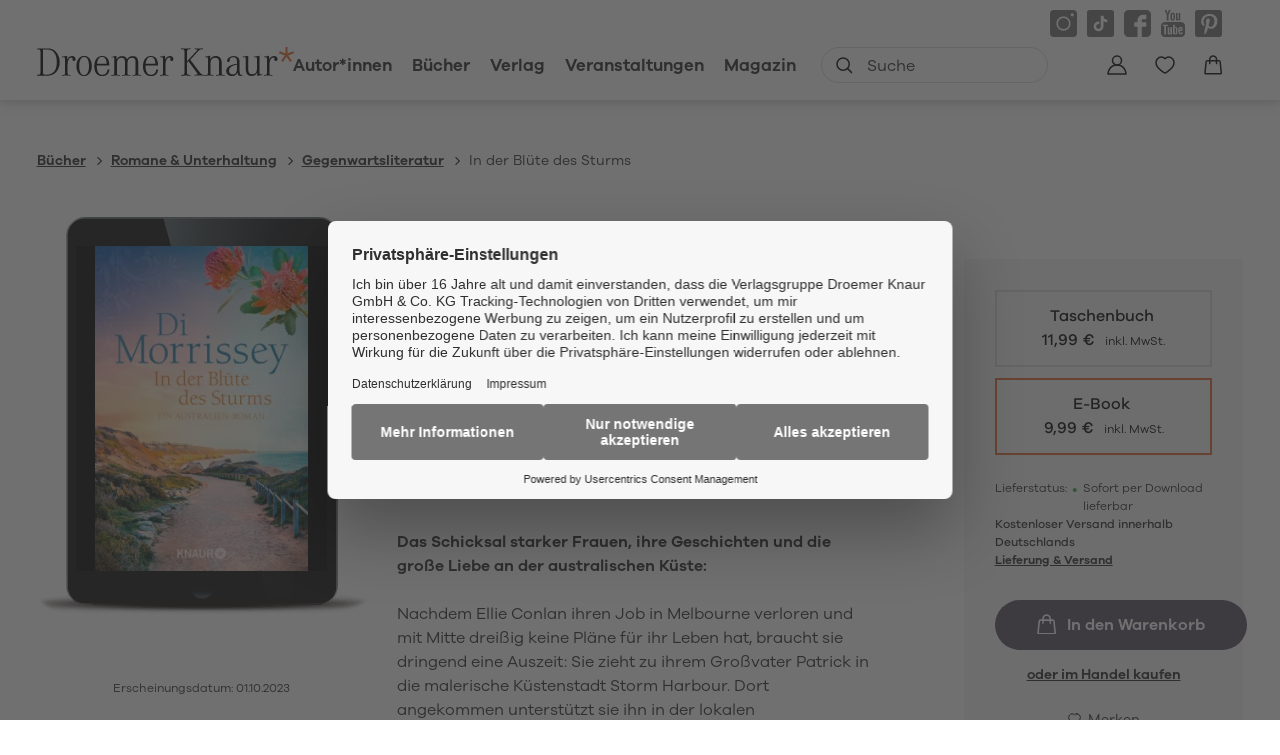

--- FILE ---
content_type: text/html
request_url: https://www.droemer-knaur.de/buch/di-morrissey-in-der-bluete-des-sturms-9783426464649
body_size: 59897
content:
<!DOCTYPE html><html lang="de" dir="ltr" class="page-type--Book"> <head><meta charset="utf-8"><title>In der Blüte des Sturms - Di Morrissey | Droemer Knaur</title><meta name="viewport" content="width=device-width, initial-scale=1, viewport-fit=cover"><meta name="description" content="Das Schicksal starker Frauen, ihre Geschichten und die große Liebe an der australischen Küste: Nachdem Ellie Conlan ihren Job in Melbourne verloren und mit...">

<meta property="og:title" content="In der Blüte des Sturms - Di Morrissey | Droemer Knaur">
<meta property="og:description" content="Das Schicksal starker Frauen, ihre Geschichten und die große Liebe an der australischen Küste: Nachdem Ellie Conlan ihren Job in Melbourne verloren und mit...">
<meta property="og:type" content="website">
<meta property="og:url" content="https://www.droemer-knaur.de/buch/di-morrissey-in-der-bluete-des-sturms-9783426529027">
<meta property="og:image" content="https://res.cloudinary.com/holtzbrinck-buchverlage/image/fetch/w_1200,c_fill,g_auto,q_auto,f_jpg/https%3A%2F%2Fpondus-hpg.s3.eu-central-1.amazonaws.com%2Fdroemer%2Fpublic%2F9FtnPrEn93z49vMPvUjcvvh93bcULNPYi7hHXqDCv2D%2FU1_978-3-426-46464-9.png" />

<meta name="twitter:title" content="In der Blüte des Sturms - Di Morrissey | Droemer Knaur">
<meta name="twitter:description" content="Das Schicksal starker Frauen, ihre Geschichten und die große Liebe an der australischen Küste: Nachdem Ellie Conlan ihren Job in Melbourne verloren und mit...">
<meta property="twitter:image" content="https://res.cloudinary.com/holtzbrinck-buchverlage/image/fetch/w_1200,c_fill,g_auto,q_auto,f_jpg/https%3A%2F%2Fpondus-hpg.s3.eu-central-1.amazonaws.com%2Fdroemer%2Fpublic%2F9FtnPrEn93z49vMPvUjcvvh93bcULNPYi7hHXqDCv2D%2FU1_978-3-426-46464-9.png" />

<meta name="twitter:card" content="summary">

<link rel="canonical" href="https://www.droemer-knaur.de/buch/di-morrissey-in-der-bluete-des-sturms-9783426529027"><meta name="robots" content="index,follow,noarchive"><link rel="icon" sizes="32x32" href="/images/icons/favicon_v1_32.png" type="image/png"><link rel="icon" sizes="192x192" href="/images/icons/favicon_v1_192.png" type="image/png"><!--<link rel="icon" sizes="196x196" href="/images/icons/favicon_v1_196.png" type="image/png">--><link rel="icon" sizes="512x512" href="/images/icons/favicon_v1_512.png" type="image/png"><!--<link rel="apple-touch-icon" sizes="180x180" href="/images/icons/favicon_v1_180.png" type="image/png">--><link rel="dns-prefetch" href="https://ii1tgvjxdc-dsn.algolia.net"><link rel="preload" href="/fonts/fonts.css" as="style"><link rel="preload" href="/fonts/GalanoGrotesqueRegular/font.woff2" as="font" type="font/woff2" crossorigin><link rel="preload" href="/fonts/GalanoGrotesqueRegular/font.woff" as="font" type="font/woff" crossorigin><link rel="preload" href="/fonts/GalanoGrotesqueMedium/font.woff2" as="font" type="font/woff2" crossorigin><link rel="preload" href="/fonts/GalanoGrotesqueMedium/font.woff" as="font" type="font/woff" crossorigin><link rel="preload" href="/fonts/GalanoGrotesqueSemiBold/font.woff2" as="font" type="font/woff2" crossorigin><link rel="preload" href="/fonts/GalanoGrotesqueSemiBold/font.woff" as="font" type="font/woff" crossorigin><link rel="stylesheet" href="/fonts/fonts.css"><script type="application/ld+json">{"@context":"https://schema.org","@type":["Book","Product"],"name":"In der Blüte des Sturms","author":[{"@type":"Person","name":"Di Morrissey"},{"@type":"Person","name":"Christa Prummer-Lehmair"},{"@type":"Person","name":"Gerlinde Schermer-Rauwolf"},{"@type":"Person","name":"Robert A. Weiß"}],"url":"https://www.droemer-knaur.de/buch/di-morrissey-in-der-bluete-des-sturms-9783426529027","image":"https://pondus-hpg.s3.eu-central-1.amazonaws.com/droemer/public/X5ktDq8k9MtEaDxserJZcUGtNqBZbzWqkzndCjoOQUM/U1_978-3-426-52902-7.png","description":"Das Schicksal starker Frauen, ihre Geschichten und die große Liebe an der australischen Küste:Nachdem Ellie Conlan ihren Job in Melbourne verloren und mit Mitte dreißig keine Pläne für ihr Leben hat, braucht sie dringend eine Auszeit: Sie zieht zu ihrem Großvater Patrick in die malerische Küstenstadt Storm Harbour. Dort angekommen unterstützt sie ihn in der lokalen Zeitungsredaktion des Chronicle, dessen Leitung Patrick übernommen hat.Was als Urlaub beginnt, wird zu einer Reise in ihre Vergangenheit – und die der örtlichen Gemeinschaft. Denn Ellie findet Freude daran, als Journalistin zu arbeiten, mehr über den Ort und die Menschen mit ihren Geschichten zu erfahren. Zum Geburtstag der Matriarchin Kathryn O'Neill will Ellie einen Bericht schreiben über die Frau, die Storm Harbour zusammenhält, im großen Anwesen lebt und den Botanischen Garten pflegt. Bei ihren Nachforschungen stößt sie jedoch auch auf einen mysteriösen Baudeal, der sowohl den großen Botanischen Garten als auch den Campingplatz und seine Bewohner bedroht. Während Ellie sich in die Recherche stürzt, gerät sie selbst ins Fadenkreuz der unbekannten Bauherren ... Sie muss feststellen, dass es nicht so leicht ist, die Verganenheit abzuschütteln. Denn nicht nur ihr bester Freund Mike bleibt an ihrer Seite, auch Kathryns Söhne Ronan und Ben O'Neill sind für Ellie keine Unbekannten, und bald schlägt ihr Herz unerwartet schneller ... Erfolgsautorin Di Morrissey verknüpft in ihrem gefühlvollen Liebesroman eine spannende Reise in die Vergangenheit mit aktuellen Themen!Entdecken Sie weitere Liebes- und Familienromane von Di Morrissey im wunderschönen Sehnsuchtsland Australien:Der Ruf des NachtvogelsDie KorallentaucherinIm Licht der KorallenblüteIm Schatten des PfefferbaumsHimmel über roter Erde","offers":{"@type":"Offer","price":"11.99","priceCurrency":"EUR","availability":"https://schema.org/InStock","priceValidUntil":"2027-01-19","shippingDetails":{"@type":"OfferShippingDetails","shippingRate":{"@type":"MonetaryAmount","value":"0.00","currency":"EUR"},"shippingDestination":{"@type":"DefinedRegion","addressCountry":"DE"},"deliveryTime":{"@type":"ShippingDeliveryTime","handlingTime":{"@type":"QuantitativeValue","minValue":1,"maxValue":2,"unitCode":"d"},"transitTime":{"@type":"QuantitativeValue","minValue":2,"maxValue":4,"unitCode":"d"}}},"hasMerchantReturnPolicy":{"@type":"MerchantReturnPolicy","applicableCountry":"DE","returnPolicyCategory":"MerchantReturnFiniteReturnWindow","merchantReturnDays":14,"returnMethod":"https://schema.org/ReturnByMail","returnFees":"https://schema.org/FreeReturn","refundType":"https://schema.org/FullRefund"}}}</script><link rel="preconnect" href="//privacy-proxy.usercentrics.eu"><link rel="preload" href="//privacy-proxy.usercentrics.eu/latest/uc-block.bundle.js" as="script"><link rel="dns-prefetch" href="//web.cmp.usercentrics.eu"><link rel="dns-prefetch" href="//api.usercentrics.eu"><script id="usercentrics-cmp" data-settings-id="h-Bk-mRqv" src="https://web.cmp.usercentrics.eu/ui/loader.js" async></script><script type="application/javascript" src="https://privacy-proxy.usercentrics.eu/latest/uc-block.bundle.js"></script><script>(function(){const dataLayerContent = {"event":"view_item","currency":"EUR","value":9.99,"items":[{"item_id":"9783426464649","item_name":"In der Blüte des Sturms","price":9.99,"quantity":1}]};

    window.dataLayer = window.dataLayer || [];
    if (dataLayerContent) {
        window.dataLayer?.push(dataLayerContent);
    }
})();</script><script>
  window.dataLayer = window.dataLayer || [];
  function gtag(){dataLayer.push(arguments);}
  gtag('consent', 'default', {
    'ad_user_data': 'denied',
    'ad_personalization': 'denied',
    'ad_storage': 'denied',
    'analytics_storage': 'denied',
    'wait_for_update': 500,
  });
</script><!-- Google Tag Manager --><script type="text/plain" data-usercentrics="Google Tag Manager">(function(){const gtmId = "GTM-TQQV88T";
(function(w,d,s,l,i){w[l]=w[l]||[];w[l].push({'gtm.start':
new Date().getTime(),event:'gtm.js'});var f=d.getElementsByTagName(s)[0],
j=d.createElement(s),dl=l!='dataLayer'?'&l='+l:'';j.async=true;j.src=
'https://www.googletagmanager.com/gtm.js?id='+i+dl;f.parentNode.insertBefore(j,f);
})(window,document,'script','dataLayer',gtmId);})();</script><!-- End Google Tag Manager --><link rel="stylesheet" href="/_astro/editieren.KA0VlC5T.css">
<style>/*!
 * Toastify js 1.12.0
 * https://github.com/apvarun/toastify-js
 * @license MIT licensed
 *
 * Copyright (C) 2018 Varun A P
 */.toastify{padding:12px 20px;color:#fff;display:inline-block;box-shadow:0 3px 6px -1px #0000001f,0 10px 36px -4px #4d60e84d;background:-webkit-linear-gradient(315deg,#73a5ff,#5477f5);background:linear-gradient(135deg,#73a5ff,#5477f5);position:fixed;opacity:0;transition:all .4s cubic-bezier(.215,.61,.355,1);border-radius:2px;cursor:pointer;text-decoration:none;max-width:calc(50% - 20px);z-index:2147483647}.toastify.on{opacity:1}.toast-close{background:transparent;border:0;color:#fff;cursor:pointer;font-family:inherit;font-size:1em;opacity:.4;padding:0 5px}.toastify-right{right:15px}.toastify-left{left:15px}.toastify-top{top:-150px}.toastify-bottom{bottom:-150px}.toastify-rounded{border-radius:25px}.toastify-avatar{width:1.5em;height:1.5em;margin:-7px 5px;border-radius:2px}.toastify-center{margin-left:auto;margin-right:auto;left:0;right:0;max-width:fit-content;max-width:-moz-fit-content}@media only screen and (max-width: 360px){.toastify-right,.toastify-left{margin-left:auto;margin-right:auto;left:0;right:0;max-width:fit-content}}
</style>
<link rel="stylesheet" href="/_astro/_slug_.DsK5vFki.css">
<style>.site-header--custom-background{background:var(--siteHeaderBackground)}.site-header--custom-background .site-header__wrapper:before{background:var(--siteHeaderBackground)}.site-header--custom .site-header__logo{top:0;left:0;transform:translate(0)}.site-header--custom .site-header__logo img{width:auto;height:40px}.site-header--custom .social-media-icons,.site-header--custom .button,.site-header--custom .site-navigation__additional-actions li{display:none}.site-header--custom .site-navigation__additional-actions__search-input{display:block!important}.site-header--custom .site-header__mobile-nav-trigger span{background:var(--siteHeaderLinkColor)}.site-header--custom-hide-search .site-navigation__additional-actions{display:none}@media screen and (min-width: 768px){.site-header--custom .site-navigation__additional-actions__search-input>button svg path,.site-header--custom .site-navigation__additional-actions__search-input>button svg circle{stroke:var(--siteHeaderLinkColor)}.site-header--custom .site-navigation .ais-SearchBox .ais-SearchBox-form .ais-SearchBox-input{color:var(--siteHeaderLinkColor)}.site-header--custom .site-navigation .ais-SearchBox .ais-SearchBox-form .ais-SearchBox-input::placeholder{color:var(--siteHeaderLinkColor)}.site-header--custom .site-navigation .ais-SearchBox .ais-SearchBox-reset svg path{fill:var(--siteHeaderLinkColor)}}@media screen and (min-width: 1280px){.site-header--custom-link-color .site-navigation__main__links .ac .ac-trigger{color:var(--siteHeaderLinkColor)!important}.site-header--custom-link-color .site-navigation__main__links .ac .ac-trigger:before{background:var(--siteHeaderLinkHoverColor)!important}.site-header--custom-link-hover-color .site-navigation__main__links .ac .ac-trigger:hover{color:var(--siteHeaderLinkHoverColor)!important;text-decoration-color:var(--siteHeaderLinkHoverColor)!important}.site-header--custom-link-color a{color:var(--siteHeaderLinkColor)!important}.site-header--custom-link-hover-color a:hover{color:var(--siteHeaderLinkHoverColor)!important;text-decoration-color:var(--siteHeaderLinkHoverColor)!important}.site-header--custom .site-header__logo img{height:50px}.site-header--custom .site-navigation,.site-header--custom .site-navigation__main{background:var(--siteHeaderBackground)}.site-header--custom .site-navigation__main__links .accordion-container{justify-content:flex-end}}
</style><script type="module" src="/_astro/page.CP22PBEX.js"></script></head> <body> <header class="site-header site-header--position-fixed-desktop site-header--transition-desktop site-header--show-desktop " data-js="site-header" style=""> <div class="grid-wrap" style=""> <div class="site-header__wrapper w24" style=""> <button data-site-header-mobile-nav-trigger class="site-header__mobile-nav-trigger" aria-label="open mobile navigation" style=""> <span style=""></span><span style=""></span><span style=""></span> </button> <a href="/" class="site-header__logo " aria-label="go to homepage" title="go to homepage" data-astro-reload="false" target rel data-astro-prefetch="hover"><svg aria-label="Verlag Droemer Knaur Logo" xmlns="http://www.w3.org/2000/svg" viewBox="0 0 257 30" width="257" height="30"> <path class="star" d="M248.4 0v6.4l-5.7-2.2-.7 2.2 5.9 2-3.8 5.2 1.8 1.4 3.6-5.4 3.6 5.4 1.8-1.4-3.8-5.2 5.9-2-.7-2.2-5.7 2.2V0z"></path> <path d="M3.4 25.2c0 2.1-.4 2.5-3.4 2.7v.8h10c1 0 2-.1 2.9-.2v-1.3c-1.1.3-2.4.5-3.8.5-2.7 0-3-.2-3-2.2v-23h3.6c1.2 0 2.2.1 3.2.3V1.6c-1-.2-2.1-.2-3.4-.2H0v.8c3 .2 3.4.6 3.4 2.7v20.3zm9.5 3.2c2.1-.4 3.7-1.1 5.2-2.3 2.9-2.4 4.6-6.6 4.6-11S21 6.6 18.1 4c-1.4-1.3-3-2-5.1-2.3v1.2c1.6.4 2.8 1.1 3.8 2.2 2 2.2 3 5.6 3 9.9 0 6.8-2.2 10.8-6.8 12.1v1.3zm12.2-18.2c2.9.1 2.9 0 2.9 2.6V26c0 1.6-.5 2-3 2.1v.7c2.1-.2 3.1-.3 4.3-.3 1.2 0 2.2 0 4.3.3v-.7c-2.5-.1-3-.4-3-2.1v-8.2c0-4.4 1.5-7.2 3.7-7.2.8 0 1.3.4 1.3 1v.3c-.2.6-.2.6-.2.7 0 .8.7 1.4 1.5 1.4 1 0 1.7-.7 1.7-2 0-1.7-1.5-3-3.4-3-2.3 0-4.1 1.4-4.8 3.7-.1-1.9-.1-1.7-.3-4-1.6.5-2.9.7-5 .9v.6zm22 17.9c-3.2 0-4.9-3.1-4.9-9 0-5.8 1.7-9 4.9-9.1h.2c3 0 4.7 3.2 4.7 9s-1.7 9-4.9 9.1m.1-19.2H47c-4.5.1-7.6 4.2-7.6 10.1 0 6 3.1 10.1 7.7 10.1 4.5 0 7.7-4.1 7.7-10.1S51.7 8.9 47.2 8.9m17.6 1c3.1 0 4.7 2.3 4.9 6.9h-9.8c.5-4.3 2.3-6.8 4.9-6.9zm5.9 12.4c-.5 3.6-2.3 5.5-5.3 5.5h-.6c-3.4-.3-5-3.3-5-9.4h12.5c0-6.2-2.5-9.4-7.3-9.4h-.1c-4.7.1-7.6 4-7.6 10.3 0 6.1 2.7 9.6 7.6 9.8h.6c4 0 6.6-2.5 7-6.7h-1.8zm3.7-12c3.1.1 2.9-.1 2.9 2.4V26c0 1.6-.5 2-3 2.1v.7c2.1-.2 3.1-.3 4.3-.3 1.2 0 2.2 0 4.3.3v-.7c-2.5-.1-3-.4-3-2.1v-9.4c0-3.8 1.5-5.8 4.6-5.8 2.5 0 3.5 1.3 3.5 4.8V26c0 1.6-.5 2-3 2.1v.7c2-.2 3-.3 4.2-.3 1.2 0 2.2 0 4.3.3v-.7c-2.5-.1-3-.4-3-2.1V16c0-3.4 1.6-5.2 4.5-5.2 2.7 0 3.6 1.3 3.6 4.7V26c0 1.6-.5 2-3 2.1v.7c2.1-.2 3.1-.3 4.3-.3 1.2 0 2.1 0 4.3.3v-.7c-2.5-.1-3-.4-3-2.1V15.6c0-4.6-1.7-6.5-5.5-6.5-2.5 0-4.2.9-5.7 3.1-.9-2.2-2.4-3.1-4.9-3.1-2.4 0-4 .9-5.5 3.1 0-1.2-.1-2.4-.3-3.5-1.6.6-2.9.9-5 1.2v.4zm39.1-.4c3.1 0 4.7 2.3 4.9 6.9h-9.8c.5-4.3 2.3-6.8 4.9-6.9zm5.9 12.4c-.5 3.6-2.3 5.5-5.3 5.5h-.6c-3.4-.3-5-3.3-5-9.4H121c0-6.2-2.5-9.4-7.3-9.4h-.1c-4.7.1-7.6 4-7.6 10.3 0 6.1 2.7 9.6 7.6 9.8h.6c4 0 6.6-2.5 7-6.7h-1.8zm3.7-12.1c2.9.1 2.9 0 2.9 2.6V26c0 1.6-.5 2-3 2.1v.7c2.1-.2 3.1-.3 4.3-.3 1.2 0 2.2 0 4.2.3v-.7c-2.5-.1-3-.4-3-2.1v-8.2c0-4.4 1.5-7.2 3.7-7.2.8 0 1.3.4 1.3 1v.3c-.2.6-.2.6-.2.7 0 .8.7 1.4 1.5 1.4 1 0 1.6-.7 1.6-2 0-1.7-1.4-3-3.3-3-2.3 0-4.1 1.4-4.8 3.7-.1-1.9-.1-1.7-.3-4-1.6.5-2.9.7-5 .9v.6zm27 4V4.8c0-2.1.5-2.5 3.4-2.7v-.8c-2.2.2-3.3.3-4.7.3-1.3 0-2.4-.1-4.8-.3v.8c3 .2 3.4.6 3.4 2.7v20.6c0 2.1-.4 2.4-3.4 2.7v.8c2.4-.3 3.5-.3 4.8-.3 1.4 0 2.4.1 4.6.3V28c-3-.2-3.4-.5-3.4-2.7v-9.5l1.4-1.6 8.2 11.2c.7 1 .8 1.1.8 1.5 0 .6-.6.8-2.9 1v.8c2.2-.3 3.4-.3 5.1-.3 1.7 0 2.9.1 5.1.3V28c-2.5-.2-3.4-.6-4.7-2.4l-9.7-12.8 7.8-8.6c1.5-1.6 2.2-1.9 4.9-2v-.9c-1.8.2-2.7.2-4.1.2-1.3 0-2.3 0-4.2-.2v.8c2.1.1 2.5.2 2.5.8 0 .2-.2.5-.5.9l-9.6 10.4zm17.9-3.9c3.1.1 2.9-.1 2.9 2.4V26c0 1.6-.5 2-3 2.1v.7c2.1-.2 3.1-.3 4.3-.3 1.2 0 2.2 0 4.3.3v-.7c-2.5-.1-3-.4-3-2.1v-9.7c0-3.6 1.6-5.5 4.8-5.5 2.7 0 3.8 1.6 3.8 5.3V26c0 1.6-.5 2-3 2.1v.7c2.1-.2 3-.3 4.3-.3 1.2 0 2.2 0 4.3.3v-.7c-2.5-.1-3-.4-3-2.1V16c0-4.5-2.2-7-6-7-2.2 0-3.9 1-5.4 3.1-.1-2.2-.1-2.5-.3-3.6-1.6.6-2.9.9-5 1.2v.6zm32 10.8c0 4.2-1.2 6.2-4 6.3h-.4c-2.3 0-3.6-1.4-3.6-3.7 0-2.3 1.3-3.9 4.1-5 1.1-.4 2.5-.8 4-1.1v3.5zm4.3 6.7c-1.3 0-1.7-1-1.7-4V15c0-3.8-2.1-5.9-6-5.9h-.6c-3.2.2-5.9 2.4-5.9 4.8 0 .7.4 1.2 1.1 1.2 1.1 0 1.5-.5 1.5-1.8v-.4c0-1.5 1.3-2.6 3.2-2.7h.4c2.6 0 3.6 1.2 3.6 4.3v2.3c-1.5.2-2.9.5-4 .8-4.3 1.2-6.7 3.4-6.7 6.3 0 3 2.4 5.2 5.6 5.2.4 0 .8 0 1.2-.1 2-.2 3.2-1.2 4.5-3.5.2 2.5 1 3.4 2.9 3.4.6 0 1.1 0 1.9-.2v-1.1c-.5.1-.7.2-1 .2zm1.6-17.6c2.7 0 2.9.2 2.9 2.2v9.8c0 4.5 2 6.8 5.9 6.8 2.6 0 4.2-1.1 5.6-3.7v1.8c0 1 0 1.2.1 1.9 1.6-.5 2.9-.8 5.2-1v-.6c-2.9 0-3.1-.2-3.1-2V8.7c-1.8.5-3.3.7-5.5.9v.6c2.7 0 3 .2 3 2.2v9c0 3.9-1.5 5.8-4.6 5.8-3 0-4.1-1.4-4.1-5.1V8.7c-1.8.5-3.3.7-5.5.9v.6zm21.1 0c2.9.1 2.9 0 2.9 2.6V26c0 1.6-.5 2-3 2.1v.7c2.1-.2 3.1-.3 4.3-.3 1.2 0 2.2 0 4.3.3v-.7c-2.5-.1-3-.4-3-2.1v-8.2c0-4.4 1.5-7.2 3.7-7.2.8 0 1.3.4 1.3 1v.3c-.2.6-.2.6-.2.7 0 .8.7 1.4 1.5 1.4 1 0 1.7-.7 1.7-2 0-1.7-1.5-3-3.4-3-2.3 0-4.1 1.4-4.8 3.7-.1-1.9-.1-1.7-.3-4-1.6.5-2.9.7-5 .9v.6z"></path> </svg></a> <nav class="site-navigation" style=""> <div data-site-navigation-main class="site-navigation__main" style=""> <div class="site-navigation__main__links" style=""> <div class="accordion-group accordion-container" data-js="accordion-group" data-accordion-settings="%7B%22duration%22%3A400%2C%22showMultiple%22%3Atrue%2C%22disableAdditionalGeneralOptions%22%3Atrue%7D"> <div class="accordion ac no-sub-navigation "> <div class="accordion__header ac-header"> <a href="/autor" class="accordion__header__trigger ac-trigger " aria-label="Autor*innen anzeigen" data-astro-prefetch="hover">Autor*innen</a>  </div> <div class="accordion__content ac-panel"> <div>  <ul style=""> 0 </ul>  </div> </div> </div><div class="accordion ac  "> <div class="accordion__header ac-header">  <button type="button" class="accordion__header__trigger ac-trigger " aria-label="Bücher anzeigen" data-ac-trigger-value>Bücher</button>
                <a href="/buch" class="accordion__header__trigger ac-trigger " aria-label="Bücher anzeigen" style="display:none;" data-astro-prefetch="hover">Bücher</a> </div> <div class="accordion__content ac-panel"> <div>  <ul style=""> <li style=""> <div class="accordion-group accordion-container" data-js="accordion-group" data-accordion-settings="%7B%22duration%22%3A400%2C%22showMultiple%22%3Atrue%2C%22disableAdditionalGeneralOptions%22%3Atrue%7D">  <div class="accordion ac no-sub-navigation "> <div class="accordion__header ac-header"> <a href="/buch/bestseller" class="accordion__header__trigger ac-trigger " aria-label="Bestseller anzeigen" data-astro-prefetch="hover">Bestseller</a>  </div> <div class="accordion__content ac-panel"> <div>  <ul style="">  </ul>  </div> </div> </div>  </div> <script type="module" src="/_astro/AccordionGroup.astro_astro_type_script_index_0_lang.Dm-oUe6t.js"></script> </li><li style=""> <div class="accordion-group accordion-container" data-js="accordion-group" data-accordion-settings="%7B%22duration%22%3A400%2C%22showMultiple%22%3Atrue%2C%22disableAdditionalGeneralOptions%22%3Atrue%7D">  <div class="accordion ac no-sub-navigation "> <div class="accordion__header ac-header"> <a href="/buch/neuheiten" class="accordion__header__trigger ac-trigger " aria-label="Neuheiten anzeigen" data-astro-prefetch="hover">Neuheiten</a>  </div> <div class="accordion__content ac-panel"> <div>  <ul style="">  </ul>  </div> </div> </div>  </div>  </li><li style=""> <div class="accordion-group accordion-container" data-js="accordion-group" data-accordion-settings="%7B%22duration%22%3A400%2C%22showMultiple%22%3Atrue%2C%22disableAdditionalGeneralOptions%22%3Atrue%7D">  <div class="accordion ac no-sub-navigation "> <div class="accordion__header ac-header"> <a href="/buch/demnaechst-im-handel" class="accordion__header__trigger ac-trigger " aria-label="Demnächst im Handel anzeigen" data-astro-prefetch="hover">Demnächst im Handel</a>  </div> <div class="accordion__content ac-panel"> <div>  <ul style="">  </ul>  </div> </div> </div>  </div>  </li><li style=""> <div class="accordion-group accordion-container" data-js="accordion-group" data-accordion-settings="%7B%22duration%22%3A400%2C%22showMultiple%22%3Atrue%2C%22disableAdditionalGeneralOptions%22%3Atrue%7D">  <div class="accordion ac  "> <div class="accordion__header ac-header">  <button type="button" class="accordion__header__trigger ac-trigger " aria-label="Krimi anzeigen" data-ac-trigger-value>Krimi</button>
                <a href="/buch/krimi" class="accordion__header__trigger ac-trigger " aria-label="Krimi anzeigen" style="display:none;" data-astro-prefetch="hover">Krimi</a> </div> <div class="accordion__content ac-panel"> <div>  <ul style=""> <li style=""> <a href="/buch/krimi/klassische-kriminalromane" class data-astro-prefetch="hover" style="">Klassische Kriminalromane</a> </li><li style=""> <a href="/buch/krimi/historische-kriminalromane" class data-astro-prefetch="hover" style="">Historische Kriminalromane</a> </li><li style=""> <a href="/buch/krimi/regiokrimi" class data-astro-prefetch="hover" style="">Regiokrimi</a> </li><li style=""> <a href="/buch/krimi/humorvolle-kriminalromane" class data-astro-prefetch="hover" style="">Humorvolle Kriminalromane</a> </li><li style=""> <a href="/buch/krimi/detektivromane" class data-astro-prefetch="hover" style="">Detektivromane</a> </li><li style=""> <a href="/buch/krimi/true-crime" class data-astro-prefetch="hover" style="">True Crime</a> </li> </ul>  </div> </div> </div>  </div>  </li><li style=""> <div class="accordion-group accordion-container" data-js="accordion-group" data-accordion-settings="%7B%22duration%22%3A400%2C%22showMultiple%22%3Atrue%2C%22disableAdditionalGeneralOptions%22%3Atrue%7D">  <div class="accordion ac  "> <div class="accordion__header ac-header">  <button type="button" class="accordion__header__trigger ac-trigger " aria-label="Thriller anzeigen" data-ac-trigger-value>Thriller</button>
                <a href="/buch/thriller" class="accordion__header__trigger ac-trigger " aria-label="Thriller anzeigen" style="display:none;" data-astro-prefetch="hover">Thriller</a> </div> <div class="accordion__content ac-panel"> <div>  <ul style=""> <li style=""> <a href="/buch/thriller/politthriller" class data-astro-prefetch="hover" style="">Politthriller</a> </li><li style=""> <a href="/buch/thriller/psychothriller" class data-astro-prefetch="hover" style="">Psychothriller</a> </li><li style=""> <a href="/buch/thriller/spionagethriller" class data-astro-prefetch="hover" style="">Spionagethriller</a> </li><li style=""> <a href="/buch/thriller/technothriller" class data-astro-prefetch="hover" style="">Technothriller</a> </li> </ul>  </div> </div> </div>  </div>  </li><li style=""> <div class="accordion-group accordion-container" data-js="accordion-group" data-accordion-settings="%7B%22duration%22%3A400%2C%22showMultiple%22%3Atrue%2C%22disableAdditionalGeneralOptions%22%3Atrue%7D">  <div class="accordion ac  "> <div class="accordion__header ac-header">  <button type="button" class="accordion__header__trigger ac-trigger " aria-label="Historischer Roman anzeigen" data-ac-trigger-value>Historischer Roman</button>
                <a href="/buch/historischer-roman" class="accordion__header__trigger ac-trigger " aria-label="Historischer Roman anzeigen" style="display:none;" data-astro-prefetch="hover">Historischer Roman</a> </div> <div class="accordion__content ac-panel"> <div>  <ul style=""> <li style=""> <a href="/buch/historischer-roman/historischer-liebesroman" class data-astro-prefetch="hover" style="">Historischer Liebesroman</a> </li><li style=""> <a href="/buch/historischer-roman/historischer-kriminalroman" class data-astro-prefetch="hover" style="">Historischer Kriminalroman</a> </li><li style=""> <a href="/buch/historischer-roman/historische-fantasy" class data-astro-prefetch="hover" style="">Historische Fantasy</a> </li> </ul>  </div> </div> </div>  </div>  </li><li style=""> <div class="accordion-group accordion-container" data-js="accordion-group" data-accordion-settings="%7B%22duration%22%3A400%2C%22showMultiple%22%3Atrue%2C%22disableAdditionalGeneralOptions%22%3Atrue%7D">  <div class="accordion ac  "> <div class="accordion__header ac-header">  <button type="button" class="accordion__header__trigger ac-trigger " aria-label="Liebesroman anzeigen" data-ac-trigger-value>Liebesroman</button>
                <a href="/buch/liebesroman" class="accordion__header__trigger ac-trigger " aria-label="Liebesroman anzeigen" style="display:none;" data-astro-prefetch="hover">Liebesroman</a> </div> <div class="accordion__content ac-panel"> <div>  <ul style=""> <li style=""> <a href="/buch/liebesroman/erotische-romane" class data-astro-prefetch="hover" style="">Erotische Romane</a> </li><li style=""> <a href="/buch/liebesroman/familienromane" class data-astro-prefetch="hover" style="">Familienromane</a> </li><li style=""> <a href="/buch/liebesroman/grosse-gefuehle" class data-astro-prefetch="hover" style="">Große Gefühle</a> </li><li style=""> <a href="/buch/liebesroman/heitere-liebesromane" class data-astro-prefetch="hover" style="">Heitere Liebesromane</a> </li><li style=""> <a href="/buch/liebesroman/historische-liebesromane" class data-astro-prefetch="hover" style="">Historische Liebesromane</a> </li><li style=""> <a href="/buch/liebesroman/romantic-fantasy" class data-astro-prefetch="hover" style="">Romantic Fantasy</a> </li><li style=""> <a href="/buch/liebesroman/romantische-spannung" class data-astro-prefetch="hover" style="">Romantische Spannung</a> </li> </ul>  </div> </div> </div>  </div>  </li><li style=""> <div class="accordion-group accordion-container" data-js="accordion-group" data-accordion-settings="%7B%22duration%22%3A400%2C%22showMultiple%22%3Atrue%2C%22disableAdditionalGeneralOptions%22%3Atrue%7D">  <div class="accordion ac  "> <div class="accordion__header ac-header">  <button type="button" class="accordion__header__trigger ac-trigger " aria-label="Fantasy anzeigen" data-ac-trigger-value>Fantasy</button>
                <a href="/buch/fantasy" class="accordion__header__trigger ac-trigger " aria-label="Fantasy anzeigen" style="display:none;" data-astro-prefetch="hover">Fantasy</a> </div> <div class="accordion__content ac-panel"> <div>  <ul style=""> <li style=""> <a href="/buch/fantasy/epische-fantasy" class data-astro-prefetch="hover" style="">Epische Fantasy</a> </li><li style=""> <a href="/buch/fantasy/historische-fantasy" class data-astro-prefetch="hover" style="">Historische Fantasy</a> </li><li style=""> <a href="/buch/fantasy/magischer-realismus" class data-astro-prefetch="hover" style="">Magischer Realismus</a> </li><li style=""> <a href="/buch/fantasy/fantasy-romance-dark-romance" class data-astro-prefetch="hover" style="">Fantasy Romance, Dark Romance</a> </li><li style=""> <a href="/buch/fantasy/urban-fantasy" class data-astro-prefetch="hover" style="">Urban Fantasy</a> </li> </ul>  </div> </div> </div>  </div>  </li><li style=""> <div class="accordion-group accordion-container" data-js="accordion-group" data-accordion-settings="%7B%22duration%22%3A400%2C%22showMultiple%22%3Atrue%2C%22disableAdditionalGeneralOptions%22%3Atrue%7D">  <div class="accordion ac  "> <div class="accordion__header ac-header">  <button type="button" class="accordion__header__trigger ac-trigger " aria-label="Science Fiction anzeigen" data-ac-trigger-value>Science Fiction</button>
                <a href="/buch/science-fiction" class="accordion__header__trigger ac-trigger " aria-label="Science Fiction anzeigen" style="display:none;" data-astro-prefetch="hover">Science Fiction</a> </div> <div class="accordion__content ac-panel"> <div>  <ul style=""> <li style=""> <a href="/buch/science-fiction/apokalypse" class data-astro-prefetch="hover" style="">Apokalypse</a> </li><li style=""> <a href="/buch/science-fiction/space-opera" class data-astro-prefetch="hover" style="">Space Opera</a> </li><li style=""> <a href="/buch/science-fiction/zeitreisen" class data-astro-prefetch="hover" style="">Zeitreisen</a> </li> </ul>  </div> </div> </div>  </div>  </li><li style=""> <div class="accordion-group accordion-container" data-js="accordion-group" data-accordion-settings="%7B%22duration%22%3A400%2C%22showMultiple%22%3Atrue%2C%22disableAdditionalGeneralOptions%22%3Atrue%7D">  <div class="accordion ac  "> <div class="accordion__header ac-header">  <button type="button" class="accordion__header__trigger ac-trigger " aria-label="Romane &#38; Unterhaltung anzeigen" data-ac-trigger-value>Romane &amp; Unterhaltung</button>
                <a href="/buch/romane-unterhaltung" class="accordion__header__trigger ac-trigger " aria-label="Romane &#38; Unterhaltung anzeigen" style="display:none;" data-astro-prefetch="hover">Romane &amp; Unterhaltung</a> </div> <div class="accordion__content ac-panel"> <div>  <ul style=""> <li style=""> <a href="/buch/romane-unterhaltung/gegenwartsliteratur" class data-astro-prefetch="hover" style="">Gegenwartsliteratur</a> </li><li style=""> <a href="/buch/romane-unterhaltung/klassiker" class data-astro-prefetch="hover" style="">Klassiker</a> </li><li style=""> <a href="/buch/romane-unterhaltung/erzaehlungen-kurzgeschichten" class data-astro-prefetch="hover" style="">Erzählungen &amp; Kurzgeschichten</a> </li><li style=""> <a href="/buch/romane-unterhaltung/mythen-sagen" class data-astro-prefetch="hover" style="">Mythen &amp; Sagen</a> </li><li style=""> <a href="/buch/romane-unterhaltung/heitere-romane" class data-astro-prefetch="hover" style="">Heitere Romane</a> </li><li style=""> <a href="/buch/romane-unterhaltung/humorvolle-sammlungen" class data-astro-prefetch="hover" style="">Humorvolle Sammlungen</a> </li><li style=""> <a href="/buch/romane-unterhaltung/parodien" class data-astro-prefetch="hover" style="">Parodien</a> </li> </ul>  </div> </div> </div>  </div>  </li><li style=""> <div class="accordion-group accordion-container" data-js="accordion-group" data-accordion-settings="%7B%22duration%22%3A400%2C%22showMultiple%22%3Atrue%2C%22disableAdditionalGeneralOptions%22%3Atrue%7D">  <div class="accordion ac  "> <div class="accordion__header ac-header">  <button type="button" class="accordion__header__trigger ac-trigger " aria-label="Ratgeber anzeigen" data-ac-trigger-value>Ratgeber</button>
                <a href="/buch/ratgeber" class="accordion__header__trigger ac-trigger " aria-label="Ratgeber anzeigen" style="display:none;" data-astro-prefetch="hover">Ratgeber</a> </div> <div class="accordion__content ac-panel"> <div>  <ul style=""> <li style=""> <a href="/buch/ratgeber/diy-kreativitaet" class data-astro-prefetch="hover" style="">DIY &amp; Kreativität</a> </li><li style=""> <a href="/buch/ratgeber/partnerschaft-liebe" class data-astro-prefetch="hover" style="">Partnerschaft &amp; Liebe</a> </li><li style=""> <a href="/buch/ratgeber/familie-kind" class data-astro-prefetch="hover" style="">Familie &amp; Kind</a> </li><li style=""> <a href="/buch/ratgeber/gesunde-ernaehrung-genuss" class data-astro-prefetch="hover" style="">Gesunde Ernährung &amp; Genuss</a> </li><li style=""> <a href="/buch/ratgeber/gesundheit-heilung" class data-astro-prefetch="hover" style="">Gesundheit &amp; Heilung</a> </li><li style=""> <a href="/buch/ratgeber/achtsamkeit-meditation" class data-astro-prefetch="hover" style="">Achtsamkeit &amp; Meditation</a> </li><li style=""> <a href="/buch/ratgeber/yoga-fitness" class data-astro-prefetch="hover" style="">Yoga &amp; Fitness</a> </li><li style=""> <a href="/buch/ratgeber/buddhismus-zen" class data-astro-prefetch="hover" style="">Buddhismus &amp; Zen</a> </li><li style=""> <a href="/buch/ratgeber/lebenshilfe-coaching" class data-astro-prefetch="hover" style="">Lebenshilfe &amp; Coaching</a> </li><li style=""> <a href="/buch/ratgeber/christliches-leben" class data-astro-prefetch="hover" style="">Christliches Leben</a> </li><li style=""> <a href="/buch/ratgeber/engel-kosmische-kraefte" class data-astro-prefetch="hover" style="">Engel &amp; kosmische Kräfte</a> </li><li style=""> <a href="/buch/ratgeber/tod-trauer" class data-astro-prefetch="hover" style="">Tod &amp; Trauer</a> </li><li style=""> <a href="/buch/ratgeber/nahtoderfahrung-jenseits" class data-astro-prefetch="hover" style="">Nahtoderfahrung &amp; Jenseits</a> </li> </ul>  </div> </div> </div>  </div>  </li><li style=""> <div class="accordion-group accordion-container" data-js="accordion-group" data-accordion-settings="%7B%22duration%22%3A400%2C%22showMultiple%22%3Atrue%2C%22disableAdditionalGeneralOptions%22%3Atrue%7D">  <div class="accordion ac  "> <div class="accordion__header ac-header">  <button type="button" class="accordion__header__trigger ac-trigger " aria-label="Sachbuch anzeigen" data-ac-trigger-value>Sachbuch</button>
                <a href="/buch/sachbuch" class="accordion__header__trigger ac-trigger " aria-label="Sachbuch anzeigen" style="display:none;" data-astro-prefetch="hover">Sachbuch</a> </div> <div class="accordion__content ac-panel"> <div>  <ul style=""> <li style=""> <a href="/buch/sachbuch/biografien" class data-astro-prefetch="hover" style="">Biografien</a> </li><li style=""> <a href="/buch/sachbuch/humorvolle-sachbuecher" class data-astro-prefetch="hover" style="">Humorvolle Sachbücher</a> </li><li style=""> <a href="/buch/sachbuch/tagebuecher-briefe" class data-astro-prefetch="hover" style="">Tagebücher &amp; Briefe</a> </li><li style=""> <a href="/buch/sachbuch/politik-gesellschaft" class data-astro-prefetch="hover" style="">Politik &amp; Gesellschaft</a> </li><li style=""> <a href="/buch/sachbuch/wirtschaft-verbraucher" class data-astro-prefetch="hover" style="">Wirtschaft &amp; Verbraucher</a> </li><li style=""> <a href="/buch/sachbuch/philosophie" class data-astro-prefetch="hover" style="">Philosophie</a> </li><li style=""> <a href="/buch/sachbuch/religion" class data-astro-prefetch="hover" style="">Religion</a> </li><li style=""> <a href="/buch/sachbuch/psychologie" class data-astro-prefetch="hover" style="">Psychologie</a> </li><li style=""> <a href="/buch/sachbuch/medizin" class data-astro-prefetch="hover" style="">Medizin</a> </li><li style=""> <a href="/buch/sachbuch/familie-erziehung" class data-astro-prefetch="hover" style="">Familie &amp; Erziehung</a> </li><li style=""> <a href="/buch/sachbuch/natur-wissen" class data-astro-prefetch="hover" style="">Natur &amp; Wissen</a> </li><li style=""> <a href="/buch/sachbuch/geschichte" class data-astro-prefetch="hover" style="">Geschichte</a> </li><li style=""> <a href="/buch/sachbuch/musik" class data-astro-prefetch="hover" style="">Musik</a> </li> </ul>  </div> </div> </div>  </div>  </li><li style=""> <div class="accordion-group accordion-container" data-js="accordion-group" data-accordion-settings="%7B%22duration%22%3A400%2C%22showMultiple%22%3Atrue%2C%22disableAdditionalGeneralOptions%22%3Atrue%7D">  <div class="accordion ac  "> <div class="accordion__header ac-header">  <button type="button" class="accordion__header__trigger ac-trigger " aria-label="Kinder- und Jugendbuch anzeigen" data-ac-trigger-value>Kinder- und Jugendbuch</button>
                <a href="/buch/kinder-und-jugendbuch" class="accordion__header__trigger ac-trigger " aria-label="Kinder- und Jugendbuch anzeigen" style="display:none;" data-astro-prefetch="hover">Kinder- und Jugendbuch</a> </div> <div class="accordion__content ac-panel"> <div>  <ul style=""> <li style=""> <a href="/buch/kinder-und-jugendbuch/kinderbuch" class data-astro-prefetch="hover" style="">Kinderbuch</a> </li><li style=""> <a href="/buch/kinder-und-jugendbuch/jugendbuch" class data-astro-prefetch="hover" style="">Jugendbuch</a> </li> </ul>  </div> </div> </div>  </div>  </li><li style=""> <div class="accordion-group accordion-container" data-js="accordion-group" data-accordion-settings="%7B%22duration%22%3A400%2C%22showMultiple%22%3Atrue%2C%22disableAdditionalGeneralOptions%22%3Atrue%7D">  <div class="accordion ac  "> <div class="accordion__header ac-header">  <button type="button" class="accordion__header__trigger ac-trigger " aria-label="Geschenkbuch anzeigen" data-ac-trigger-value>Geschenkbuch</button>
                <a href="/buch/geschenkbuch" class="accordion__header__trigger ac-trigger " aria-label="Geschenkbuch anzeigen" style="display:none;" data-astro-prefetch="hover">Geschenkbuch</a> </div> <div class="accordion__content ac-panel"> <div>  <ul style=""> <li style=""> <a href="/buch/geschenkbuch/geburtstag" class data-astro-prefetch="hover" style="">Geburtstag</a> </li><li style=""> <a href="/buch/geschenkbuch/humor" class data-astro-prefetch="hover" style="">Humor</a> </li><li style=""> <a href="/buch/geschenkbuch/geburt-baby-taufe" class data-astro-prefetch="hover" style="">Geburt, Baby &amp; Taufe</a> </li><li style=""> <a href="/buch/geschenkbuch/liebe-hochzeit" class data-astro-prefetch="hover" style="">Liebe &amp; Hochzeit</a> </li><li style=""> <a href="/buch/geschenkbuch/erinnerungsalben" class data-astro-prefetch="hover" style="">Erinnerungsalben</a> </li><li style=""> <a href="/buch/geschenkbuch/familie-freundschaft" class data-astro-prefetch="hover" style="">Familie &amp; Freundschaft</a> </li><li style=""> <a href="/buch/geschenkbuch/motivation-lebensfreude" class data-astro-prefetch="hover" style="">Motivation &amp; Lebensfreude</a> </li><li style=""> <a href="/buch/geschenkbuch/advent-weihnachten" class data-astro-prefetch="hover" style="">Advent &amp; Weihnachten</a> </li> </ul>  </div> </div> </div>  </div>  </li><li style=""> <div class="accordion-group accordion-container" data-js="accordion-group" data-accordion-settings="%7B%22duration%22%3A400%2C%22showMultiple%22%3Atrue%2C%22disableAdditionalGeneralOptions%22%3Atrue%7D">  <div class="accordion ac no-sub-navigation "> <div class="accordion__header ac-header"> <a href="/buch/e-book-preisaktionen" class="accordion__header__trigger ac-trigger " aria-label="E-Book Preisaktionen anzeigen" data-astro-prefetch="hover">E-Book Preisaktionen</a>  </div> <div class="accordion__content ac-panel"> <div>  <ul style="">  </ul>  </div> </div> </div>  </div>  </li><li style=""> <div class="accordion-group accordion-container" data-js="accordion-group" data-accordion-settings="%7B%22duration%22%3A400%2C%22showMultiple%22%3Atrue%2C%22disableAdditionalGeneralOptions%22%3Atrue%7D">  <div class="accordion ac no-sub-navigation "> <div class="accordion__header ac-header"> <a href="/verlag/tiktok" class="accordion__header__trigger ac-trigger " aria-label="TikTok-Bücher anzeigen" data-astro-prefetch="hover">TikTok-Bücher</a>  </div> <div class="accordion__content ac-panel"> <div>  <ul style="">  </ul>  </div> </div> </div>  </div>  </li> </ul> <a href="/buch" class="site-navigation__main__links__all-link" style="">Alle Bücher</a>  </div> </div> </div><div class="accordion ac  "> <div class="accordion__header ac-header">  <button type="button" class="accordion__header__trigger ac-trigger " aria-label="Verlag anzeigen" data-ac-trigger-value>Verlag</button>
                <a href="/verlag" class="accordion__header__trigger ac-trigger " aria-label="Verlag anzeigen" style="display:none;" data-astro-prefetch="hover">Verlag</a> </div> <div class="accordion__content ac-panel"> <div>  <ul style=""> <li style=""> <a href="/verlag" class data-astro-prefetch="hover" style="">Über uns</a> </li><li style=""> <a href="/verlag/presse" class data-astro-prefetch="hover" style="">Presse</a> </li><li style=""> <a href="/verlag/blogger" class data-astro-prefetch="hover" style="">Blogger*innen</a> </li><li style=""> <a href="/verlag/handel" class data-astro-prefetch="hover" style="">Handel</a> </li><li style=""> <a href="/verlag/rights" class data-astro-prefetch="hover" style="">Foreign Rights</a> </li><li style=""> <a href="/verlag/rechte-lizenzen" class data-astro-prefetch="hover" style="">Rechte &amp; Lizenzen</a> </li><li style=""> <a href="/verlag/manuskripte" class data-astro-prefetch="hover" style="">Manuskripte</a> </li><li style=""> <a href="/verlag/jobs" class data-astro-prefetch="hover" style="">Jobs</a> </li> </ul>  </div> </div> </div><div class="accordion ac no-sub-navigation "> <div class="accordion__header ac-header"> <a href="/veranstaltung" class="accordion__header__trigger ac-trigger " aria-label="Veranstaltungen anzeigen" data-astro-prefetch="hover">Veranstaltungen</a>  </div> <div class="accordion__content ac-panel"> <div>  <ul style=""> 0 </ul>  </div> </div> </div><div class="accordion ac  "> <div class="accordion__header ac-header">  <button type="button" class="accordion__header__trigger ac-trigger " aria-label="Magazin anzeigen" data-ac-trigger-value>Magazin</button>
                <a href="/magazin" class="accordion__header__trigger ac-trigger " aria-label="Magazin anzeigen" style="display:none;" data-astro-prefetch="hover">Magazin</a> </div> <div class="accordion__content ac-panel"> <div>  <ul style=""> <li style=""> <a href="/magazin/neuigkeiten" class data-astro-prefetch="hover" style="">Neuigkeiten</a> </li><li style=""> <a href="/magazin/entdecken" class data-astro-prefetch="hover" style="">Entdecken</a> </li> </ul>  </div> </div> </div> </div>  </div> <a href="/shop/account" class="button" data-astro-prefetch="hover" style=""> <svg width="20" height="20" viewBox="0 0 20 20" xmlns="http://www.w3.org/2000/svg" style=""> <g stroke="#fff" stroke-width="1.5" fill="none" fill-rule="evenodd" style=""> <path d="M10 10a4.5 4.5 0 1 0 0-9 4.5 4.5 0 0 0 0 9z" style=""></path> <path d="M19 19H1c.125-2.981 2.138-9 9-9s8.937 6.019 9 9z" stroke-linejoin="round" style=""></path> </g> </svg> <span style="">Zum Konto</span> </a> <ul class="social-media-icons" aria-label="Social Media Links"><li class="social-media-icons__instagram"><a href="https://www.instagram.com/droemerknaur" target="_blank" title="Instagram-Seite des DroemerKnaur Verlags" rel="noreferrer">
    <svg width="27" height="27" viewBox="0 0 27 27" xmlns="http://www.w3.org/2000/svg">
        <path d="M13.5 8.015a5.544 5.544 0 0 0-5.537 5.537A5.544 5.544 0 0 0 13.5 19.09a5.544 5.544 0 0 0 5.537-5.538A5.543 5.543 0 0 0 13.5 8.016zm0 0a5.544 5.544 0 0 0-5.537 5.537A5.544 5.544 0 0 0 13.5 19.09a5.544 5.544 0 0 0 5.537-5.538A5.543 5.543 0 0 0 13.5 8.016zm0 0a5.544 5.544 0 0 0-5.537 5.537A5.544 5.544 0 0 0 13.5 19.09a5.544 5.544 0 0 0 5.537-5.538A5.543 5.543 0 0 0 13.5 8.016zm8.702-1.581a1.587 1.587 0 0 1-1.582-1.582c0-.87.71-1.583 1.58-1.583.871 0 1.583.712 1.583 1.583 0 .87-.712 1.58-1.581 1.58v.002zM13.5 20.672c-3.923 0-7.12-3.196-7.12-7.12 0-3.923 3.197-7.118 7.12-7.118s7.12 3.195 7.12 7.118c0 3.924-3.197 7.12-7.12 7.12zM23.045 0H3.955A3.957 3.957 0 0 0 0 3.955v19.09A3.957 3.957 0 0 0 3.955 27h19.09A3.957 3.957 0 0 0 27 23.045V3.955A3.957 3.957 0 0 0 23.045 0zM13.5 8.015a5.544 5.544 0 0 0-5.537 5.537A5.544 5.544 0 0 0 13.5 19.09a5.544 5.544 0 0 0 5.537-5.538A5.543 5.543 0 0 0 13.5 8.016zm0 0a5.544 5.544 0 0 0-5.537 5.537A5.544 5.544 0 0 0 13.5 19.09a5.544 5.544 0 0 0 5.537-5.538A5.543 5.543 0 0 0 13.5 8.016z" fill="#707175" fill-rule="evenodd"/>
    </svg>
</a></li><li class="social-media-icons__tiktok"><a href="https://www.tiktok.com/@droemerknaur" title="TikTok-Seite des DroemerKnaur Verlags" target="_blank" rel="noreferrer">
    <svg xmlns="http://www.w3.org/2000/svg" xmlns:xlink="http://www.w3.org/1999/xlink" width="27" height="27" viewBox="0 0 27 27"><defs><path id="a" d="M0 0h27v27H0z"/></defs><g fill="none" fill-rule="evenodd"><mask id="b" fill="#fff"><use xlink:href="#a"/></mask><path fill="#707175" d="m16.445 11.084-.009 5.373a4.895 4.895 0 1 1-4.245-4.856v2.64a2.311 2.311 0 1 0 1.657 2.216V5.827h2.714a3.8 3.8 0 0 0 3.8 3.8v2.714c-1.439 0-2.84-.467-3.917-1.257M24.212 0H2.788A2.788 2.788 0 0 0 0 2.788v21.424A2.788 2.788 0 0 0 2.788 27h21.424A2.788 2.788 0 0 0 27 24.212V2.788A2.788 2.788 0 0 0 24.212 0" mask="url(#b)"/></g></svg>
</a></li><li class="social-media-icons__facebook"><a href="https://www.facebook.com/DroemerKnaur" target="_blank" title="Facebook-Seite des DroemerKnaur Verlags" rel="noreferrer">
    <svg width="27" height="27" viewBox="0 0 27 27" xmlns="http://www.w3.org/2000/svg">
        <path d="M27 4.5C27 2.137 24.865 0 22.5 0h-18C2.135 0 0 2.135 0 4.5v18C0 24.863 2.135 27 4.5 27h9V16.8h-3.3v-4.5h3.3v-1.753c0-3.024 2.27-5.747 5.063-5.747H22.2v4.5h-3.637c-.399 0-.863.483-.863 1.207V12.3h4.5v4.5h-4.5V27h4.8c2.365 0 4.5-2.136 4.5-4.5v-18z" fill="#707175" fill-rule="evenodd"/>
    </svg>
</a></li><li class="social-media-icons__youtube"><a href="https://www.youtube.com/user/Buechertube" title="Youtube-Kanal des DroemerKnaur Verlags" target="_blank" rel="noreferrer">
    <svg xmlns="http://www.w3.org/2000/svg" xmlns:xlink="http://www.w3.org/1999/xlink" width="24" height="27" viewBox="0 0 24 27"><defs><path id="a" d="M0 0h24v27H0z"/></defs><g fill="none" fill-rule="evenodd"><mask id="b" fill="#fff"><use xlink:href="#a"/></mask><path fill="#707175" d="M5.819 10.572h1.754l.002-5.689L9.648.01H7.729L6.627 3.629 5.508 0H3.61l2.205 4.885.003 5.686zm5.147-1.994c0 .42.333.762.74.762a.752.752 0 0 0 .738-.762V4.629a.753.753 0 0 0-.738-.763.754.754 0 0 0-.74.763v3.949zM9.51 5.631c0-.71.064-1.267.19-1.668.126-.399.353-.72.683-.962.329-.243.75-.365 1.26-.365.431 0 .8.079 1.108.234.31.156.548.358.714.608.168.251.283.51.344.773.063.266.093.67.093 1.214V7.34c0 .687-.03 1.193-.086 1.515a2.306 2.306 0 0 1-.368.901 1.7 1.7 0 0 1-.715.617 2.416 2.416 0 0 1-1.01.198c-.424 0-.78-.054-1.075-.17a1.462 1.462 0 0 1-.686-.513 2.198 2.198 0 0 1-.349-.832c-.07-.324-.103-.812-.103-1.462V5.631zm5.637 4.19c.086.195.22.354.4.474.18.119.41.178.684.178.241 0 .454-.061.639-.187a1.46 1.46 0 0 0 .469-.56l-.033.613h1.861V2.921h-1.465v5.772c-.004.317-.277.571-.61.569a.593.593 0 0 1-.609-.569v-5.77h-1.528v5.001c0 .637.012 1.062.033 1.278.02.213.073.418.159.618zm6.418 12.068-1.25.006-.004.159v.655c0 .35-.309.635-.684.635h-.245c-.373.003-.68-.28-.685-.635v-1.722h2.866v-1.01c0-.74-.02-1.479-.085-1.9-.206-1.338-2.206-1.55-3.217-.865-.317.213-.56.5-.7.883-.142.385-.213.91-.213 1.576v2.223c0 3.695 4.789 3.174 4.217-.005zm-5.222.494-.004-3.728c0-1.421-1.135-2.272-2.673-1.122l.006-2.772-1.667.003-.008 9.566 1.371-.018.125-.596c1.75 1.507 2.853.474 2.85-1.333zm-5.339-5.13H9.335v4.48c0 .648.041.972-.003 1.086-.136.347-.746.717-.983.038-.041-.12-.004-.478-.005-1.093l-.008-4.51H6.677l.006 4.439c0 .68-.016 1.188.005 1.419.04.407.026.881.43 1.153.75.506 2.189-.076 2.549-.801l-.004.925 1.341.001v-7.136zm-5.999 7.14-.002-8.389h2.003v-1.242l-5.336-.008v1.222l1.665.005v8.412h1.67zM24 15.563v7.964C24 25.437 22.232 27 20.073 27H3.927C1.767 27 0 25.437 0 23.527v-7.963c0-1.91 1.767-3.473 3.927-3.473h16.146c2.16 0 3.927 1.563 3.927 3.473zm-9.628 2.343c-.4 0-.728.252-.728.561v4.186c0 .309.328.56.73.56.401 0 .729-.251.729-.56v-4.186c0-.31-.328-.562-.73-.562zm5.93 1.843H18.72l.007-.86c0-.382.335-.696.744-.696h.1c.41 0 .746.314.746.696l-.017.86z" mask="url(#b)"/></g></svg>
</a></li><li class="social-media-icons__pinterest"><a href="https://www.pinterest.de/droemerknaur/" target="_blank" title="Pinterest Seite des DroemerKnaur Verlags" rel="noreferrer">
    <svg width="27" height="27" viewBox="0 0 27 27" xmlns="http://www.w3.org/2000/svg">
        <path d="M14.762 3.857c4.59 0 7.61 3.305 7.61 6.855 0 4.692-2.623 8.198-6.487 8.198-1.298 0-2.518-.697-2.936-1.49 0 0-.697 2.755-.845 3.287-.52 1.88-2.052 3.761-2.17 3.916-.083.107-.268.073-.287-.07-.033-.239-.423-2.61.036-4.546l1.547-6.518s-.383-.764-.383-1.894c0-1.772 1.032-3.096 2.317-3.096 1.093 0 1.622.816 1.622 1.795 0 1.095-.7 2.73-1.06 4.247-.302 1.27.64 2.304 1.897 2.304 2.277 0 3.81-2.912 3.81-6.362 0-2.62-1.773-4.584-5.001-4.584-3.646 0-5.919 2.706-5.919 5.73 0 1.042.31 1.779.794 2.347.223.262.254.366.173.666-.058.222-.19.75-.245.96-.08.303-.328.412-.603.299-1.678-.682-2.46-2.512-2.46-4.57 0-3.4 2.878-7.474 8.59-7.474zM2.7 0A2.694 2.694 0 0 0 0 2.7v21.6C0 25.796 1.204 27 2.7 27h21.6c1.496 0 2.7-1.204 2.7-2.7V2.7C27 1.204 25.796 0 24.3 0H2.7z" fill="#707175" fill-rule="evenodd"/>
    </svg>
</a></li></ul> </div> <ul class="site-navigation__additional-actions" aria-label="Zusätzliche Seitenaktionen und Links" style=""> <li data-site-search-open-trigger class="site-navigation__additional-actions__search-input" id="site-navigation__additional-actions__search-input" style=""> <button aria-label="Suche öffnen" style=""> <svg width="17" height="17" xmlns="http://www.w3.org/2000/svg" style=""><g transform="translate(1 1)" stroke-width="1.5" fill="none" fill-rule="evenodd" stroke-linecap="round" stroke-linejoin="round" style=""><path d="M10.443 10.443 14.5 14.5" style=""></path><circle cx="6.118" cy="6.118" r="6.118" style=""></circle></g></svg> <span style="">Suche</span> </button> </li> <li class="w-hidden lw-visible" style=""> <a href="/shop/account" aria-label="Zur Account-Seite" data-astro-prefetch="false" style=""> <svg width="20" height="20" viewBox="0 0 20 20" xmlns="http://www.w3.org/2000/svg" style=""> <g stroke="var(--color-black)" stroke-width="1.5" fill="none" fill-rule="evenodd" style=""> <path d="M10 10a4.5 4.5 0 1 0 0-9 4.5 4.5 0 0 0 0 9z" style=""></path> <path d="M19 19H1c.125-2.981 2.138-9 9-9s8.937 6.019 9 9z" stroke-linejoin="round" style=""></path> </g> </svg> </a> </li> <li style=""> <a href="/shop/merkliste" aria-label="Zur Merkliste" data-astro-prefetch="false" style=""> <svg width="20" height="18" xmlns="http://www.w3.org/2000/svg" style=""><path d="M13.7 1C16.87 1 19 3.98 19 6.76 19 12.39 10.16 17 10 17c-.16 0-9-4.61-9-10.24C1 3.98 3.13 1 6.3 1c1.82 0 3.01.91 3.7 1.71.69-.8 1.88-1.71 3.7-1.71Z" stroke-width="1.5" fill="none" fill-rule="evenodd" stroke-linecap="round" stroke-linejoin="round" style=""></path></svg> <span class="quantity-badge" data-wishlist-number="0" style=""></span> </a> </li> <li style=""> <a href="/shop/cart" data-offcanvas-trigger-open-id="cart" aria-label="Warenkorb-Layer öffnen" style=""> <svg width="19" height="20" xmlns="http://www.w3.org/2000/svg" style=""><path d="M12.573 8.563V4.436a3.437 3.437 0 1 0-6.875 0v4.125m10.41-1.826 1.158 11a1.031 1.031 0 0 1-1.026 1.139H2.031c-.612 0-1.09-.53-1.025-1.14l1.158-11a1.031 1.031 0 0 1 1.025-.923h11.893c.528 0 .97.399 1.026.924Z" stroke-width="1.5" fill="none" fill-rule="evenodd" stroke-linecap="round" stroke-linejoin="round" style=""></path></svg> <span class="quantity-badge" data-cart-number="0" style=""></span> </a> </li> </ul> </nav> </div> </div> </header> <script type="module" src="/_astro/SiteHeader.astro_astro_type_script_index_0_lang.BjrbMHsk.js"></script>  <main class="site-main">  <div class="breadcrumb undefined w-hidden mw-visible"> <div class="grid-wrap"> <nav class="w24"> <ol> <li> <a href="/buch" aria-label title data-astro-reload="false" target rel data-astro-prefetch>Bücher</a> </li><li> <a href="/buch/romane-unterhaltung" aria-label title data-astro-reload="false" target rel data-astro-prefetch>Romane &amp; Unterhaltung</a> </li><li> <a href="/buch/romane-unterhaltung/gegenwartsliteratur" aria-label title data-astro-reload="false" target rel data-astro-prefetch>Gegenwartsliteratur</a> </li><li> In der Blüte des Sturms </li> </ol> </nav> </div> </div> <section class="product-intro "> <div class="grid-wrap"> <aside class="product-intro__aside w24 mw6"> <div data-js="slider-sync" class="slider-sync slider-sync--one-slider "> <div class="swiper swiper-main" data-slider-sync-main data-slider-settings="{&#34;loop&#34;:true,&#34;speed&#34;:500,&#34;spaceBetween&#34;:50,&#34;breakpoints&#34;:{&#34;768&#34;:{&#34;loop&#34;:false,&#34;spaceBetween&#34;:10}}}"> <div class="swiper-wrapper">  <div class="swiper-slide " data-open-modal="product-intro__lightbox"> <div class="ebook-model"> <div class="ebook-model__mockup"> <picture> <source srcset="https://res.cloudinary.com/holtzbrinck-buchverlage/image/fetch/w_220,c_fill,g_auto,q_auto,f_avif/https%3A%2F%2Fwww.droemer-knaur.de%2Fimages%2Fmockups%2Febook-mockup.png 220w, https://res.cloudinary.com/holtzbrinck-buchverlage/image/fetch/w_330,c_fill,g_auto,q_auto,f_avif/https%3A%2F%2Fwww.droemer-knaur.de%2Fimages%2Fmockups%2Febook-mockup.png 330w, https://res.cloudinary.com/holtzbrinck-buchverlage/image/fetch/w_440,c_fill,g_auto,q_auto,f_avif/https%3A%2F%2Fwww.droemer-knaur.de%2Fimages%2Fmockups%2Febook-mockup.png 440w, https://res.cloudinary.com/holtzbrinck-buchverlage/image/fetch/w_660,c_fill,g_auto,q_auto,f_avif/https%3A%2F%2Fwww.droemer-knaur.de%2Fimages%2Fmockups%2Febook-mockup.png 660w" type="image/avif" sizes="(min-width: 1280px) 330px,(min-width: 320px) 220px"><source srcset="https://res.cloudinary.com/holtzbrinck-buchverlage/image/fetch/w_220,c_fill,g_auto,q_auto,f_webp/https%3A%2F%2Fwww.droemer-knaur.de%2Fimages%2Fmockups%2Febook-mockup.png 220w, https://res.cloudinary.com/holtzbrinck-buchverlage/image/fetch/w_330,c_fill,g_auto,q_auto,f_webp/https%3A%2F%2Fwww.droemer-knaur.de%2Fimages%2Fmockups%2Febook-mockup.png 330w, https://res.cloudinary.com/holtzbrinck-buchverlage/image/fetch/w_440,c_fill,g_auto,q_auto,f_webp/https%3A%2F%2Fwww.droemer-knaur.de%2Fimages%2Fmockups%2Febook-mockup.png 440w, https://res.cloudinary.com/holtzbrinck-buchverlage/image/fetch/w_660,c_fill,g_auto,q_auto,f_webp/https%3A%2F%2Fwww.droemer-knaur.de%2Fimages%2Fmockups%2Febook-mockup.png 660w" type="image/webp" sizes="(min-width: 1280px) 330px,(min-width: 320px) 220px">  <img src="https://res.cloudinary.com/holtzbrinck-buchverlage/image/fetch/w_168,c_fill,g_auto,q_auto,f_png/https%3A%2F%2Fwww.droemer-knaur.de%2Fimages%2Fmockups%2Febook-mockup.png" srcset="https://res.cloudinary.com/holtzbrinck-buchverlage/image/fetch/w_220,c_fill,g_auto,q_auto,f_png/https%3A%2F%2Fwww.droemer-knaur.de%2Fimages%2Fmockups%2Febook-mockup.png 220w, https://res.cloudinary.com/holtzbrinck-buchverlage/image/fetch/w_330,c_fill,g_auto,q_auto,f_png/https%3A%2F%2Fwww.droemer-knaur.de%2Fimages%2Fmockups%2Febook-mockup.png 330w, https://res.cloudinary.com/holtzbrinck-buchverlage/image/fetch/w_440,c_fill,g_auto,q_auto,f_png/https%3A%2F%2Fwww.droemer-knaur.de%2Fimages%2Fmockups%2Febook-mockup.png 440w, https://res.cloudinary.com/holtzbrinck-buchverlage/image/fetch/w_660,c_fill,g_auto,q_auto,f_png/https%3A%2F%2Fwww.droemer-knaur.de%2Fimages%2Fmockups%2Febook-mockup.png 660w" considerHeightForImageTransformation="false" sizes="(min-width: 1280px) 330px,(min-width: 320px) 220px" alt="E-Book-Mockup" loading="eager" usemap aspectRatio id decoding="async" fetchpriority="auto" width="168" height="217" class> </picture> </div> <figure class="ebook-model__cover"> <picture> <source srcset="https://res.cloudinary.com/holtzbrinck-buchverlage/image/fetch/w_167,c_fill,g_auto,q_auto,f_avif/https%3A%2F%2Fpondus-hpg.s3.eu-central-1.amazonaws.com%2Fdroemer%2Fpublic%2F9FtnPrEn93z49vMPvUjcvvh93bcULNPYi7hHXqDCv2D%2FU1_978-3-426-46464-9.png 167w, https://res.cloudinary.com/holtzbrinck-buchverlage/image/fetch/w_251,c_fill,g_auto,q_auto,f_avif/https%3A%2F%2Fpondus-hpg.s3.eu-central-1.amazonaws.com%2Fdroemer%2Fpublic%2F9FtnPrEn93z49vMPvUjcvvh93bcULNPYi7hHXqDCv2D%2FU1_978-3-426-46464-9.png 251w, https://res.cloudinary.com/holtzbrinck-buchverlage/image/fetch/w_260,c_fill,g_auto,q_auto,f_avif/https%3A%2F%2Fpondus-hpg.s3.eu-central-1.amazonaws.com%2Fdroemer%2Fpublic%2F9FtnPrEn93z49vMPvUjcvvh93bcULNPYi7hHXqDCv2D%2FU1_978-3-426-46464-9.png 260w, https://res.cloudinary.com/holtzbrinck-buchverlage/image/fetch/w_334,c_fill,g_auto,q_auto,f_avif/https%3A%2F%2Fpondus-hpg.s3.eu-central-1.amazonaws.com%2Fdroemer%2Fpublic%2F9FtnPrEn93z49vMPvUjcvvh93bcULNPYi7hHXqDCv2D%2FU1_978-3-426-46464-9.png 334w, https://res.cloudinary.com/holtzbrinck-buchverlage/image/fetch/w_502,c_fill,g_auto,q_auto,f_avif/https%3A%2F%2Fpondus-hpg.s3.eu-central-1.amazonaws.com%2Fdroemer%2Fpublic%2F9FtnPrEn93z49vMPvUjcvvh93bcULNPYi7hHXqDCv2D%2FU1_978-3-426-46464-9.png 502w, https://res.cloudinary.com/holtzbrinck-buchverlage/image/fetch/w_520,c_fill,g_auto,q_auto,f_avif/https%3A%2F%2Fpondus-hpg.s3.eu-central-1.amazonaws.com%2Fdroemer%2Fpublic%2F9FtnPrEn93z49vMPvUjcvvh93bcULNPYi7hHXqDCv2D%2FU1_978-3-426-46464-9.png 520w" type="image/avif" sizes="(min-width: 1280px) 251px,(min-width: 768px) 260px,(min-width: 320px) 167px"><source srcset="https://res.cloudinary.com/holtzbrinck-buchverlage/image/fetch/w_167,c_fill,g_auto,q_auto,f_webp/https%3A%2F%2Fpondus-hpg.s3.eu-central-1.amazonaws.com%2Fdroemer%2Fpublic%2F9FtnPrEn93z49vMPvUjcvvh93bcULNPYi7hHXqDCv2D%2FU1_978-3-426-46464-9.png 167w, https://res.cloudinary.com/holtzbrinck-buchverlage/image/fetch/w_251,c_fill,g_auto,q_auto,f_webp/https%3A%2F%2Fpondus-hpg.s3.eu-central-1.amazonaws.com%2Fdroemer%2Fpublic%2F9FtnPrEn93z49vMPvUjcvvh93bcULNPYi7hHXqDCv2D%2FU1_978-3-426-46464-9.png 251w, https://res.cloudinary.com/holtzbrinck-buchverlage/image/fetch/w_260,c_fill,g_auto,q_auto,f_webp/https%3A%2F%2Fpondus-hpg.s3.eu-central-1.amazonaws.com%2Fdroemer%2Fpublic%2F9FtnPrEn93z49vMPvUjcvvh93bcULNPYi7hHXqDCv2D%2FU1_978-3-426-46464-9.png 260w, https://res.cloudinary.com/holtzbrinck-buchverlage/image/fetch/w_334,c_fill,g_auto,q_auto,f_webp/https%3A%2F%2Fpondus-hpg.s3.eu-central-1.amazonaws.com%2Fdroemer%2Fpublic%2F9FtnPrEn93z49vMPvUjcvvh93bcULNPYi7hHXqDCv2D%2FU1_978-3-426-46464-9.png 334w, https://res.cloudinary.com/holtzbrinck-buchverlage/image/fetch/w_502,c_fill,g_auto,q_auto,f_webp/https%3A%2F%2Fpondus-hpg.s3.eu-central-1.amazonaws.com%2Fdroemer%2Fpublic%2F9FtnPrEn93z49vMPvUjcvvh93bcULNPYi7hHXqDCv2D%2FU1_978-3-426-46464-9.png 502w, https://res.cloudinary.com/holtzbrinck-buchverlage/image/fetch/w_520,c_fill,g_auto,q_auto,f_webp/https%3A%2F%2Fpondus-hpg.s3.eu-central-1.amazonaws.com%2Fdroemer%2Fpublic%2F9FtnPrEn93z49vMPvUjcvvh93bcULNPYi7hHXqDCv2D%2FU1_978-3-426-46464-9.png 520w" type="image/webp" sizes="(min-width: 1280px) 251px,(min-width: 768px) 260px,(min-width: 320px) 167px">  <img src="https://res.cloudinary.com/holtzbrinck-buchverlage/image/fetch/w_168,c_fill,g_auto,q_auto,f_png/https%3A%2F%2Fpondus-hpg.s3.eu-central-1.amazonaws.com%2Fdroemer%2Fpublic%2F9FtnPrEn93z49vMPvUjcvvh93bcULNPYi7hHXqDCv2D%2FU1_978-3-426-46464-9.png" srcset="https://res.cloudinary.com/holtzbrinck-buchverlage/image/fetch/w_167,c_fill,g_auto,q_auto,f_png/https%3A%2F%2Fpondus-hpg.s3.eu-central-1.amazonaws.com%2Fdroemer%2Fpublic%2F9FtnPrEn93z49vMPvUjcvvh93bcULNPYi7hHXqDCv2D%2FU1_978-3-426-46464-9.png 167w, https://res.cloudinary.com/holtzbrinck-buchverlage/image/fetch/w_251,c_fill,g_auto,q_auto,f_png/https%3A%2F%2Fpondus-hpg.s3.eu-central-1.amazonaws.com%2Fdroemer%2Fpublic%2F9FtnPrEn93z49vMPvUjcvvh93bcULNPYi7hHXqDCv2D%2FU1_978-3-426-46464-9.png 251w, https://res.cloudinary.com/holtzbrinck-buchverlage/image/fetch/w_260,c_fill,g_auto,q_auto,f_png/https%3A%2F%2Fpondus-hpg.s3.eu-central-1.amazonaws.com%2Fdroemer%2Fpublic%2F9FtnPrEn93z49vMPvUjcvvh93bcULNPYi7hHXqDCv2D%2FU1_978-3-426-46464-9.png 260w, https://res.cloudinary.com/holtzbrinck-buchverlage/image/fetch/w_334,c_fill,g_auto,q_auto,f_png/https%3A%2F%2Fpondus-hpg.s3.eu-central-1.amazonaws.com%2Fdroemer%2Fpublic%2F9FtnPrEn93z49vMPvUjcvvh93bcULNPYi7hHXqDCv2D%2FU1_978-3-426-46464-9.png 334w, https://res.cloudinary.com/holtzbrinck-buchverlage/image/fetch/w_502,c_fill,g_auto,q_auto,f_png/https%3A%2F%2Fpondus-hpg.s3.eu-central-1.amazonaws.com%2Fdroemer%2Fpublic%2F9FtnPrEn93z49vMPvUjcvvh93bcULNPYi7hHXqDCv2D%2FU1_978-3-426-46464-9.png 502w, https://res.cloudinary.com/holtzbrinck-buchverlage/image/fetch/w_520,c_fill,g_auto,q_auto,f_png/https%3A%2F%2Fpondus-hpg.s3.eu-central-1.amazonaws.com%2Fdroemer%2Fpublic%2F9FtnPrEn93z49vMPvUjcvvh93bcULNPYi7hHXqDCv2D%2FU1_978-3-426-46464-9.png 520w" considerHeightForImageTransformation="false" sizes="(min-width: 1280px) 251px,(min-width: 768px) 260px,(min-width: 320px) 167px" alt="In der Blüte des Sturms" loading="eager" usemap aspectRatio id decoding="async" fetchpriority="auto" width="168" height="217" class> </picture> </figure> </div>   </div>  </div> <div class="swiper-button-next"></div> <div class="swiper-button-prev"></div> </div>  </div> <script type="module" src="/_astro/SliderSync.astro_astro_type_script_index_0_lang.BpqINjst.js"></script> <div class="modalbox product-intro__lightbox product-intro__lightbox" data-js="modalbox" style="display: none;"> <div class="modalbox__wrapper"> <div class="modalbox__header">  <div class="button-close" data-close-modal="product-intro__lightbox"></div>  </div>   <div data-js="slider-sync" class="slider-sync slider-sync--one-slider lightbox-slider"> <div class="swiper swiper-main" data-slider-sync-main data-slider-settings="{&#34;loop&#34;:true,&#34;speed&#34;:500,&#34;spaceBetween&#34;:50,&#34;breakpoints&#34;:{&#34;768&#34;:{&#34;loop&#34;:false,&#34;spaceBetween&#34;:10}}}"> <div class="swiper-wrapper">  <div class="swiper-slide"> <div class="ebook-model"> <div class="ebook-model__mockup"> <picture> <source srcset="https://res.cloudinary.com/holtzbrinck-buchverlage/image/fetch/w_220,c_fill,g_auto,q_auto,f_avif/https%3A%2F%2Fwww.droemer-knaur.de%2Fimages%2Fmockups%2Febook-mockup.png 220w, https://res.cloudinary.com/holtzbrinck-buchverlage/image/fetch/w_330,c_fill,g_auto,q_auto,f_avif/https%3A%2F%2Fwww.droemer-knaur.de%2Fimages%2Fmockups%2Febook-mockup.png 330w, https://res.cloudinary.com/holtzbrinck-buchverlage/image/fetch/w_440,c_fill,g_auto,q_auto,f_avif/https%3A%2F%2Fwww.droemer-knaur.de%2Fimages%2Fmockups%2Febook-mockup.png 440w, https://res.cloudinary.com/holtzbrinck-buchverlage/image/fetch/w_660,c_fill,g_auto,q_auto,f_avif/https%3A%2F%2Fwww.droemer-knaur.de%2Fimages%2Fmockups%2Febook-mockup.png 660w" type="image/avif" sizes="(min-width: 1280px) 330px,(min-width: 320px) 220px"><source srcset="https://res.cloudinary.com/holtzbrinck-buchverlage/image/fetch/w_220,c_fill,g_auto,q_auto,f_webp/https%3A%2F%2Fwww.droemer-knaur.de%2Fimages%2Fmockups%2Febook-mockup.png 220w, https://res.cloudinary.com/holtzbrinck-buchverlage/image/fetch/w_330,c_fill,g_auto,q_auto,f_webp/https%3A%2F%2Fwww.droemer-knaur.de%2Fimages%2Fmockups%2Febook-mockup.png 330w, https://res.cloudinary.com/holtzbrinck-buchverlage/image/fetch/w_440,c_fill,g_auto,q_auto,f_webp/https%3A%2F%2Fwww.droemer-knaur.de%2Fimages%2Fmockups%2Febook-mockup.png 440w, https://res.cloudinary.com/holtzbrinck-buchverlage/image/fetch/w_660,c_fill,g_auto,q_auto,f_webp/https%3A%2F%2Fwww.droemer-knaur.de%2Fimages%2Fmockups%2Febook-mockup.png 660w" type="image/webp" sizes="(min-width: 1280px) 330px,(min-width: 320px) 220px">  <img src="https://res.cloudinary.com/holtzbrinck-buchverlage/image/fetch/w_168,c_fill,g_auto,q_auto,f_png/https%3A%2F%2Fwww.droemer-knaur.de%2Fimages%2Fmockups%2Febook-mockup.png" srcset="https://res.cloudinary.com/holtzbrinck-buchverlage/image/fetch/w_220,c_fill,g_auto,q_auto,f_png/https%3A%2F%2Fwww.droemer-knaur.de%2Fimages%2Fmockups%2Febook-mockup.png 220w, https://res.cloudinary.com/holtzbrinck-buchverlage/image/fetch/w_330,c_fill,g_auto,q_auto,f_png/https%3A%2F%2Fwww.droemer-knaur.de%2Fimages%2Fmockups%2Febook-mockup.png 330w, https://res.cloudinary.com/holtzbrinck-buchverlage/image/fetch/w_440,c_fill,g_auto,q_auto,f_png/https%3A%2F%2Fwww.droemer-knaur.de%2Fimages%2Fmockups%2Febook-mockup.png 440w, https://res.cloudinary.com/holtzbrinck-buchverlage/image/fetch/w_660,c_fill,g_auto,q_auto,f_png/https%3A%2F%2Fwww.droemer-knaur.de%2Fimages%2Fmockups%2Febook-mockup.png 660w" considerHeightForImageTransformation="false" sizes="(min-width: 1280px) 330px,(min-width: 320px) 220px" alt="E-Book-Mockup" loading="lazy" usemap aspectRatio id decoding="async" fetchpriority="auto" width="168" height="217" class> </picture> </div> <figure class="ebook-model__cover"> <picture> <source srcset="https://res.cloudinary.com/holtzbrinck-buchverlage/image/fetch/w_167,c_fill,g_auto,q_auto,f_avif/https%3A%2F%2Fpondus-hpg.s3.eu-central-1.amazonaws.com%2Fdroemer%2Fpublic%2F9FtnPrEn93z49vMPvUjcvvh93bcULNPYi7hHXqDCv2D%2FU1_978-3-426-46464-9.png 167w, https://res.cloudinary.com/holtzbrinck-buchverlage/image/fetch/w_260,c_fill,g_auto,q_auto,f_avif/https%3A%2F%2Fpondus-hpg.s3.eu-central-1.amazonaws.com%2Fdroemer%2Fpublic%2F9FtnPrEn93z49vMPvUjcvvh93bcULNPYi7hHXqDCv2D%2FU1_978-3-426-46464-9.png 260w, https://res.cloudinary.com/holtzbrinck-buchverlage/image/fetch/w_334,c_fill,g_auto,q_auto,f_avif/https%3A%2F%2Fpondus-hpg.s3.eu-central-1.amazonaws.com%2Fdroemer%2Fpublic%2F9FtnPrEn93z49vMPvUjcvvh93bcULNPYi7hHXqDCv2D%2FU1_978-3-426-46464-9.png 334w, https://res.cloudinary.com/holtzbrinck-buchverlage/image/fetch/w_520,c_fill,g_auto,q_auto,f_avif/https%3A%2F%2Fpondus-hpg.s3.eu-central-1.amazonaws.com%2Fdroemer%2Fpublic%2F9FtnPrEn93z49vMPvUjcvvh93bcULNPYi7hHXqDCv2D%2FU1_978-3-426-46464-9.png 520w, https://res.cloudinary.com/holtzbrinck-buchverlage/image/fetch/w_700,c_fill,g_auto,q_auto,f_avif/https%3A%2F%2Fpondus-hpg.s3.eu-central-1.amazonaws.com%2Fdroemer%2Fpublic%2F9FtnPrEn93z49vMPvUjcvvh93bcULNPYi7hHXqDCv2D%2FU1_978-3-426-46464-9.png 700w, https://res.cloudinary.com/holtzbrinck-buchverlage/image/fetch/w_1400,c_fill,g_auto,q_auto,f_avif/https%3A%2F%2Fpondus-hpg.s3.eu-central-1.amazonaws.com%2Fdroemer%2Fpublic%2F9FtnPrEn93z49vMPvUjcvvh93bcULNPYi7hHXqDCv2D%2FU1_978-3-426-46464-9.png 1400w" type="image/avif" sizes="(min-width: 1280px) 700px,(min-width: 768px) 260px,(min-width: 320px) 167px"><source srcset="https://res.cloudinary.com/holtzbrinck-buchverlage/image/fetch/w_167,c_fill,g_auto,q_auto,f_webp/https%3A%2F%2Fpondus-hpg.s3.eu-central-1.amazonaws.com%2Fdroemer%2Fpublic%2F9FtnPrEn93z49vMPvUjcvvh93bcULNPYi7hHXqDCv2D%2FU1_978-3-426-46464-9.png 167w, https://res.cloudinary.com/holtzbrinck-buchverlage/image/fetch/w_260,c_fill,g_auto,q_auto,f_webp/https%3A%2F%2Fpondus-hpg.s3.eu-central-1.amazonaws.com%2Fdroemer%2Fpublic%2F9FtnPrEn93z49vMPvUjcvvh93bcULNPYi7hHXqDCv2D%2FU1_978-3-426-46464-9.png 260w, https://res.cloudinary.com/holtzbrinck-buchverlage/image/fetch/w_334,c_fill,g_auto,q_auto,f_webp/https%3A%2F%2Fpondus-hpg.s3.eu-central-1.amazonaws.com%2Fdroemer%2Fpublic%2F9FtnPrEn93z49vMPvUjcvvh93bcULNPYi7hHXqDCv2D%2FU1_978-3-426-46464-9.png 334w, https://res.cloudinary.com/holtzbrinck-buchverlage/image/fetch/w_520,c_fill,g_auto,q_auto,f_webp/https%3A%2F%2Fpondus-hpg.s3.eu-central-1.amazonaws.com%2Fdroemer%2Fpublic%2F9FtnPrEn93z49vMPvUjcvvh93bcULNPYi7hHXqDCv2D%2FU1_978-3-426-46464-9.png 520w, https://res.cloudinary.com/holtzbrinck-buchverlage/image/fetch/w_700,c_fill,g_auto,q_auto,f_webp/https%3A%2F%2Fpondus-hpg.s3.eu-central-1.amazonaws.com%2Fdroemer%2Fpublic%2F9FtnPrEn93z49vMPvUjcvvh93bcULNPYi7hHXqDCv2D%2FU1_978-3-426-46464-9.png 700w, https://res.cloudinary.com/holtzbrinck-buchverlage/image/fetch/w_1400,c_fill,g_auto,q_auto,f_webp/https%3A%2F%2Fpondus-hpg.s3.eu-central-1.amazonaws.com%2Fdroemer%2Fpublic%2F9FtnPrEn93z49vMPvUjcvvh93bcULNPYi7hHXqDCv2D%2FU1_978-3-426-46464-9.png 1400w" type="image/webp" sizes="(min-width: 1280px) 700px,(min-width: 768px) 260px,(min-width: 320px) 167px">  <img src="https://res.cloudinary.com/holtzbrinck-buchverlage/image/fetch/w_168,c_fill,g_auto,q_auto,f_png/https%3A%2F%2Fpondus-hpg.s3.eu-central-1.amazonaws.com%2Fdroemer%2Fpublic%2F9FtnPrEn93z49vMPvUjcvvh93bcULNPYi7hHXqDCv2D%2FU1_978-3-426-46464-9.png" srcset="https://res.cloudinary.com/holtzbrinck-buchverlage/image/fetch/w_167,c_fill,g_auto,q_auto,f_png/https%3A%2F%2Fpondus-hpg.s3.eu-central-1.amazonaws.com%2Fdroemer%2Fpublic%2F9FtnPrEn93z49vMPvUjcvvh93bcULNPYi7hHXqDCv2D%2FU1_978-3-426-46464-9.png 167w, https://res.cloudinary.com/holtzbrinck-buchverlage/image/fetch/w_260,c_fill,g_auto,q_auto,f_png/https%3A%2F%2Fpondus-hpg.s3.eu-central-1.amazonaws.com%2Fdroemer%2Fpublic%2F9FtnPrEn93z49vMPvUjcvvh93bcULNPYi7hHXqDCv2D%2FU1_978-3-426-46464-9.png 260w, https://res.cloudinary.com/holtzbrinck-buchverlage/image/fetch/w_334,c_fill,g_auto,q_auto,f_png/https%3A%2F%2Fpondus-hpg.s3.eu-central-1.amazonaws.com%2Fdroemer%2Fpublic%2F9FtnPrEn93z49vMPvUjcvvh93bcULNPYi7hHXqDCv2D%2FU1_978-3-426-46464-9.png 334w, https://res.cloudinary.com/holtzbrinck-buchverlage/image/fetch/w_520,c_fill,g_auto,q_auto,f_png/https%3A%2F%2Fpondus-hpg.s3.eu-central-1.amazonaws.com%2Fdroemer%2Fpublic%2F9FtnPrEn93z49vMPvUjcvvh93bcULNPYi7hHXqDCv2D%2FU1_978-3-426-46464-9.png 520w, https://res.cloudinary.com/holtzbrinck-buchverlage/image/fetch/w_700,c_fill,g_auto,q_auto,f_png/https%3A%2F%2Fpondus-hpg.s3.eu-central-1.amazonaws.com%2Fdroemer%2Fpublic%2F9FtnPrEn93z49vMPvUjcvvh93bcULNPYi7hHXqDCv2D%2FU1_978-3-426-46464-9.png 700w, https://res.cloudinary.com/holtzbrinck-buchverlage/image/fetch/w_1400,c_fill,g_auto,q_auto,f_png/https%3A%2F%2Fpondus-hpg.s3.eu-central-1.amazonaws.com%2Fdroemer%2Fpublic%2F9FtnPrEn93z49vMPvUjcvvh93bcULNPYi7hHXqDCv2D%2FU1_978-3-426-46464-9.png 1400w" considerHeightForImageTransformation="false" sizes="(min-width: 1280px) 700px,(min-width: 768px) 260px,(min-width: 320px) 167px" alt="In der Blüte des Sturms" loading="lazy" usemap aspectRatio id decoding="async" fetchpriority="auto" width="168" height="217" class> </picture> </figure> </div>   </div>  </div> <div class="swiper-button-next"></div> <div class="swiper-button-prev"></div> </div>  </div>   <div class="modalbox__footer">  </div> </div> </div> <script type="module">const e={vars:{parentQuery:"*[data-js=modalbox]",wrapperQuery:".modalbox__wrapper",triggerQuery:"*[data-open-modal]",closeTriggerQuery:"*[data-close-modal]",triggerAttribute:"data-open-modal",showClass:"modalbox--show"},init(){e.find(),e.addEventTriggers.open(),e.addEventTriggers.clickOutside(),e.addEventTriggers.close()},find(){const r=document.querySelectorAll(e.vars.parentQuery);for(const o of r)e.moveToBody(o)},moveToBody(r){document.body.appendChild(r.cloneNode(!0)),r.remove()},addEventTriggers:{open(){const r=document.querySelectorAll(e.vars.triggerQuery);for(const o of r)o.addEventListener("click",t=>{t.preventDefault();const s="."+o.getAttribute(e.vars.triggerAttribute),a=document.querySelector(s);e.show(a)})},clickOutside(){const r=document.querySelectorAll(e.vars.parentQuery);for(const o of r)o.addEventListener("click",t=>{t.target.closest(e.vars.wrapperQuery)||e.hide(o)})},close(){const r=document.querySelectorAll(e.vars.closeTriggerQuery);for(const o of r)o.addEventListener("click",t=>{const s=t.target.closest(e.vars.parentQuery);e.hide(s)})}},show(r){r.classList.add(e.vars.showClass)},hide(r){r.classList.remove(e.vars.showClass)}};e.init();</script> <div class="product-intro__aside__release-date product-intro__aside__release-date--is-ebook product-intro__aside__release-date--without-swiper-thumb"> Erscheinungsdatum: 01.10.2023 </div> <div class="product-intro__aside__preview-link"> <a href="https://www.book2look.com/book/9783426464649" target="_blank">Leseprobe</a> </div>  </aside> <div class="product-intro__description w24 mw16 lw11 lw-left-1">  <div class="contributors" data-js="contributors"> <ul class="contributors__detailed" data-contributors-list> <li data-contributors-list-item> <a aria-label="Zur Autor*innenseite: Di Morrissey" href="/autor/di-morrissey-3000094"> <figure> <picture> <source srcset="https://res.cloudinary.com/holtzbrinck-buchverlage/image/fetch/h_144,w_144,c_fill,g_auto,q_auto,f_avif/https%3A%2F%2Fpondus-hpg.s3.eu-central-1.amazonaws.com%2Fdroemer%2Fpublic%2FKBlKRMvvyEr1Bhynz6WUS6ZQ4ejT4TrwFp2Tbby6slr%2FAF_Morrissey_Di_06_crop.png 144w, https://res.cloudinary.com/holtzbrinck-buchverlage/image/fetch/h_288,w_288,c_fill,g_auto,q_auto,f_avif/https%3A%2F%2Fpondus-hpg.s3.eu-central-1.amazonaws.com%2Fdroemer%2Fpublic%2FKBlKRMvvyEr1Bhynz6WUS6ZQ4ejT4TrwFp2Tbby6slr%2FAF_Morrissey_Di_06_crop.png 288w" type="image/avif" sizes="(min-width: 320px) 144px"><source srcset="https://res.cloudinary.com/holtzbrinck-buchverlage/image/fetch/h_144,w_144,c_fill,g_auto,q_auto,f_webp/https%3A%2F%2Fpondus-hpg.s3.eu-central-1.amazonaws.com%2Fdroemer%2Fpublic%2FKBlKRMvvyEr1Bhynz6WUS6ZQ4ejT4TrwFp2Tbby6slr%2FAF_Morrissey_Di_06_crop.png 144w, https://res.cloudinary.com/holtzbrinck-buchverlage/image/fetch/h_288,w_288,c_fill,g_auto,q_auto,f_webp/https%3A%2F%2Fpondus-hpg.s3.eu-central-1.amazonaws.com%2Fdroemer%2Fpublic%2FKBlKRMvvyEr1Bhynz6WUS6ZQ4ejT4TrwFp2Tbby6slr%2FAF_Morrissey_Di_06_crop.png 288w" type="image/webp" sizes="(min-width: 320px) 144px">  <img src="https://res.cloudinary.com/holtzbrinck-buchverlage/image/fetch/h_72,w_72,c_fill,g_auto,q_auto,f_png/https%3A%2F%2Fpondus-hpg.s3.eu-central-1.amazonaws.com%2Fdroemer%2Fpublic%2FKBlKRMvvyEr1Bhynz6WUS6ZQ4ejT4TrwFp2Tbby6slr%2FAF_Morrissey_Di_06_crop.png" srcset="https://res.cloudinary.com/holtzbrinck-buchverlage/image/fetch/h_144,w_144,c_fill,g_auto,q_auto,f_png/https%3A%2F%2Fpondus-hpg.s3.eu-central-1.amazonaws.com%2Fdroemer%2Fpublic%2FKBlKRMvvyEr1Bhynz6WUS6ZQ4ejT4TrwFp2Tbby6slr%2FAF_Morrissey_Di_06_crop.png 144w, https://res.cloudinary.com/holtzbrinck-buchverlage/image/fetch/h_288,w_288,c_fill,g_auto,q_auto,f_png/https%3A%2F%2Fpondus-hpg.s3.eu-central-1.amazonaws.com%2Fdroemer%2Fpublic%2FKBlKRMvvyEr1Bhynz6WUS6ZQ4ejT4TrwFp2Tbby6slr%2FAF_Morrissey_Di_06_crop.png 288w" considerHeightForImageTransformation="false" sizes="(min-width: 320px) 144px" alt="Di Morrissey" loading="eager" usemap aspectRatio="1:1" id decoding="async" fetchpriority="auto" width="72" height="72" class> </picture> <figcaption> <span class="contributors__detailed__name">Di Morrissey</span> <span class="contributors__detailed__role">Autorin</span> </figcaption> </figure> </a> </li> </ul>  </div>    <div class="product-intro__description__text"> <h1 class="h2">In der Blüte des Sturms</h1> <h2>Ein Australien-Roman</h2>    <p class="product-intro__description__text__special-contributors"> <span> <strong>Übersetzt von:</strong> <a href="/autor/christa-prummer-lehmair-3003865">Christa Prummer-Lehmair</a><a href="/autor/gerlinde-schermer-rauwolf-3004290">Gerlinde Schermer-Rauwolf</a><a href="/autor/robert-a-weiss-3003503">Robert A. Weiß</a> </span>   </p> <div class="expandable-text " data-js="expandable-text" data-expandable-text-scroll-after-collapse="true" data-astro-cid-7ksktqvd style="--backdropColor: #ffffff;"> <div class="expandable-text__wrapper" data-expandable-text-wrapper data-astro-cid-7ksktqvd style="--backdropColor: #ffffff;">  <p><strong>Das Schicksal starker Frauen, ihre Geschichten und die große Liebe an der australischen Küste:</strong></p><p>Nachdem Ellie Conlan ihren Job in Melbourne verloren und mit Mitte dreißig keine Pläne für ihr Leben hat, braucht sie dringend eine Auszeit: Sie zieht zu ihrem Großvater Patrick in die malerische Küstenstadt Storm Harbour. Dort angekommen unterstützt sie ihn in der lokalen Zeitungsredaktion des <em>Chronicle, </em>dessen Leitung Patrick übernommen hat.</p><p>Was als Urlaub beginnt, wird zu einer Reise in ihre Vergangenheit – und die der örtlichen Gemeinschaft. Denn Ellie findet Freude daran, als Journalistin zu arbeiten, mehr über den Ort und die Menschen mit ihren Geschichten zu erfahren. Zum Geburtstag der Matriarchin Kathryn O'Neill will Ellie einen Bericht schreiben über die Frau, die Storm Harbour zusammenhält, im großen Anwesen lebt und den Botanischen Garten pflegt. Bei ihren Nachforschungen stößt sie jedoch auch auf einen mysteriösen Baudeal, der sowohl den großen Botanischen Garten als auch den Campingplatz und seine Bewohner bedroht. Während Ellie sich in die Recherche stürzt, gerät sie selbst ins Fadenkreuz der unbekannten Bauherren ... Sie muss feststellen, dass es nicht so leicht ist, die Verganenheit abzuschütteln. Denn nicht nur ihr bester Freund Mike bleibt an ihrer Seite, auch Kathryns Söhne Ronan und Ben O'Neill sind für Ellie keine Unbekannten, und bald schlägt ihr Herz unerwartet schneller ... </p><p><strong>Erfolgsautorin Di Morrissey verknüpft in ihrem gefühlvollen Liebesroman eine spannende Reise in die Vergangenheit mit aktuellen Themen!</strong></p><p><strong>Entdecken Sie weitere Liebes- und Familienromane von Di Morrissey im wunderschönen Sehnsuchtsland Australien:</strong></p><ul><li>Der Ruf des Nachtvogels</li><li>Die Korallentaucherin</li><li>Im Licht der Korallenblüte</li><li>Im Schatten des Pfefferbaums</li><li>Himmel über roter Erde</li></ul>  </div> <div class="expandable-text__actions" data-astro-cid-7ksktqvd style="--backdropColor: #ffffff;"> <button data-expandable-text-toggle data-astro-cid-7ksktqvd style="--backdropColor: #ffffff;"> <span data-astro-cid-7ksktqvd style="--backdropColor: #ffffff;">Weiterlesen</span> <span data-astro-cid-7ksktqvd style="--backdropColor: #ffffff;">Weniger</span> </button> </div> </div> <script type="module" src="/_astro/ExpandableText.astro_astro_type_script_index_0_lang.BTVkEcgh.js"></script>    </div>   </div>   <div class="product-intro__buy-box w24 mw16 lw6"> <div class="product-variant-switch">  <ul class="product-variant-switch__variants"> <li> <a href="/buch/di-morrissey-in-der-bluete-des-sturms-9783426529027" aria-label title data-astro-reload="false" target rel data-astro-prefetch="viewport"> <span>Taschenbuch</span> <br> 11,99 <span class="currency">€</span><span class="price-hint">*</span> <small>inkl. MwSt.</small> </a> </li><li> <a href="/buch/di-morrissey-in-der-bluete-des-sturms-9783426464649" class="link--current-page" aria-label title data-astro-reload="false" target rel data-astro-prefetch="viewport"> <span>E-Book</span> <br> 9,99 <span class="currency">€</span><span class="price-hint">*</span> <small>inkl. MwSt.</small> </a> </li>   </ul> <div class="product-variant-switch__deliverability product-variant-switch__deliverability--green"> <span>Lieferstatus: <span>•</span><span class="product-variant-switch__deliverability__message">Sofort per Download lieferbar</span></span> <strong>Kostenloser Versand innerhalb Deutschlands</strong>
                <a href="/hilfe#versand" aria-label title data-astro-reload="false" target rel data-astro-prefetch>Lieferung & Versand</a> </div> </div> <div class="buy-product-button"><div class="buy-product-button__variant"><span class="buy-product-button__variant__name">E-Book</span><span class="buy-product-button__variant__price">9,99 <span class="currency">€</span><span class="price-hint">*</span></span><div class="buy-product-button__variant__actions"><button class="buy-product-button__variant__actions__buy-trigger" data-mobile-text="Warenkorb" data-cart-add="{'id':'e4063b61eaa5576296f8c91fa2b03e7a','item_id':'9783426464649','item_name':'In der Blüte des Sturms','price':9.99,'quantity':1}" aria-label="E-Book 'In der Blüte des Sturms' für 9.99 Euro in den Warenkorb legen" title="E-Book 'In der Blüte des Sturms' für 9.99 Euro in den Warenkorb legen">In den Warenkorb</button><a href="javascript:void(0)" data-offcanvas-trigger-open-id="product-intro-affiliates" class="buy-product-button__variant__actions__open-affiliate-layer-trigger " aria-label="E-Book 'In der Blüte des Sturms' für 9.99 Euro Affiliate-Links öffnen">oder im Handel kaufen</a><button class="buy-product-button__variant__actions__wishlist-trigger" data-wishlist-add="{'id':'e4063b61eaa5576296f8c91fa2b03e7a','item_id':'9783426464649','item_name':'In der Blüte des Sturms','price':9.99,'quantity':1}" data-shop-id="e4063b61eaa5576296f8c91fa2b03e7a" aria-label="E-Book 'In der Blüte des Sturms' für 9.99 Euro auf die Merkliste setzen" title="E-Book 'In der Blüte des Sturms' für 9.99 Euro auf die Merkliste setzen"><svg width="20" height="18" viewBox="0 0 20 18" xmlns="http://www.w3.org/2000/svg"><path d="M13.7 1C16.87 1 19 3.98 19 6.76 19 12.39 10.16 17 10 17c-.16 0-9-4.61-9-10.24C1 3.98 3.13 1 6.3 1c1.82 0 3.01.91 3.7 1.71.69-.8 1.88-1.71 3.7-1.71Z" stroke-width="1.5" fill="none" fill-rule="evenodd" stroke-linecap="round" stroke-linejoin="round"></path></svg>
Merken
</button></div></div></div><div class="offcanvas offcanvas--top offcanvas--id-product-intro-affiliates " data-js="offcanvas" data-offcanvas-id="product-intro-affiliates" data-offcanvas-scroll-top-on-change="false" data-offcanvas-set-cart-layer-data="false" data-offcanvas-open-initially="false" aria-label="Offcanvas" role="dialog"> <div class="offcanvas__header"> <button data-offcanvas-close class="offcanvas__header__close" aria-label="Offcanvas schließen"></button> <span class="offcanvas__header__title"></span> <span class="offcanvas__header__title-addition"></span> </div> <div class="offcanvas__body" data-offcanvas-body> <div class="grid-wrap"><div class="product-intro-affiliates w24"><div class="affiliate-links"><strong>Bestellen Sie bei Ihrer Buchhandlung vor Ort oder hier:</strong><ul><li><a href="https://www.amazon.de/dp/B0C26M26PX/ref=nosim?tag=droemer-knaur-1-21" aria-label title data-astro-reload="false" target="_blank" rel="noopener" data-astro-prefetch><picture> <source srcset="https://res.cloudinary.com/holtzbrinck-buchverlage/image/fetch/w_80,c_fill,g_auto,q_auto,f_avif/https%3A%2F%2Fwww.droemer-knaur.de%2F_astro%2Famazoncom.DezW26Go.png 80w, https://res.cloudinary.com/holtzbrinck-buchverlage/image/fetch/w_160,c_fill,g_auto,q_auto,f_avif/https%3A%2F%2Fwww.droemer-knaur.de%2F_astro%2Famazoncom.DezW26Go.png 160w" type="image/avif" sizes="(min-width: 320px) 80px"><source srcset="https://res.cloudinary.com/holtzbrinck-buchverlage/image/fetch/w_80,c_fill,g_auto,q_auto,f_webp/https%3A%2F%2Fwww.droemer-knaur.de%2F_astro%2Famazoncom.DezW26Go.png 80w, https://res.cloudinary.com/holtzbrinck-buchverlage/image/fetch/w_160,c_fill,g_auto,q_auto,f_webp/https%3A%2F%2Fwww.droemer-knaur.de%2F_astro%2Famazoncom.DezW26Go.png 160w" type="image/webp" sizes="(min-width: 320px) 80px">  <img src="https://res.cloudinary.com/holtzbrinck-buchverlage/image/fetch/w_80,c_fill,g_auto,q_auto,f_png/https%3A%2F%2Fwww.droemer-knaur.de%2F_astro%2Famazoncom.DezW26Go.png" srcset="https://res.cloudinary.com/holtzbrinck-buchverlage/image/fetch/w_80,c_fill,g_auto,q_auto,f_png/https%3A%2F%2Fwww.droemer-knaur.de%2F_astro%2Famazoncom.DezW26Go.png 80w, https://res.cloudinary.com/holtzbrinck-buchverlage/image/fetch/w_160,c_fill,g_auto,q_auto,f_png/https%3A%2F%2Fwww.droemer-knaur.de%2F_astro%2Famazoncom.DezW26Go.png 160w" considerHeightForImageTransformation="false" sizes="(min-width: 320px) 80px" alt="Amazon" loading="lazy" usemap aspectRatio id decoding="async" fetchpriority="auto" width="80" height="22" class> </picture></a></li><li><a href="https://itunes.apple.com/de/book/isbn9783426464649?mt=11&amp;at=1000|S3A&amp;ct=VDKwebsite" aria-label title data-astro-reload="false" target="_blank" rel="noopener" data-astro-prefetch><picture> <source srcset="https://res.cloudinary.com/holtzbrinck-buchverlage/image/fetch/w_82,c_fill,g_auto,q_auto,f_avif/https%3A%2F%2Fwww.droemer-knaur.de%2F_astro%2Fapple-books.B_kaKVb-.png 82w, https://res.cloudinary.com/holtzbrinck-buchverlage/image/fetch/w_164,c_fill,g_auto,q_auto,f_avif/https%3A%2F%2Fwww.droemer-knaur.de%2F_astro%2Fapple-books.B_kaKVb-.png 164w" type="image/avif" sizes="(min-width: 320px) 82px"><source srcset="https://res.cloudinary.com/holtzbrinck-buchverlage/image/fetch/w_82,c_fill,g_auto,q_auto,f_webp/https%3A%2F%2Fwww.droemer-knaur.de%2F_astro%2Fapple-books.B_kaKVb-.png 82w, https://res.cloudinary.com/holtzbrinck-buchverlage/image/fetch/w_164,c_fill,g_auto,q_auto,f_webp/https%3A%2F%2Fwww.droemer-knaur.de%2F_astro%2Fapple-books.B_kaKVb-.png 164w" type="image/webp" sizes="(min-width: 320px) 82px">  <img src="https://res.cloudinary.com/holtzbrinck-buchverlage/image/fetch/w_82,c_fill,g_auto,q_auto,f_png/https%3A%2F%2Fwww.droemer-knaur.de%2F_astro%2Fapple-books.B_kaKVb-.png" srcset="https://res.cloudinary.com/holtzbrinck-buchverlage/image/fetch/w_82,c_fill,g_auto,q_auto,f_png/https%3A%2F%2Fwww.droemer-knaur.de%2F_astro%2Fapple-books.B_kaKVb-.png 82w, https://res.cloudinary.com/holtzbrinck-buchverlage/image/fetch/w_164,c_fill,g_auto,q_auto,f_png/https%3A%2F%2Fwww.droemer-knaur.de%2F_astro%2Fapple-books.B_kaKVb-.png 164w" considerHeightForImageTransformation="false" sizes="(min-width: 320px) 82px" alt="Apple Books" loading="lazy" usemap aspectRatio id decoding="async" fetchpriority="auto" width="82" height="23" class> </picture></a></li><li><a href="https://www.awin1.com/cread.php?awinmid=17358&awinaffid=642315&clickref=VDKwebsite&clickref2=https://www.droemer-knaur.de/buch/di-morrissey-in-der-bluete-des-sturms-9783426464649&p=https://www.genialokal.de/affiliates/holtzbrinck/?produkt[9783426464649]=1&awin=1" aria-label title data-astro-reload="false" target="_blank" rel="noopener" data-astro-prefetch><picture> <source srcset="https://res.cloudinary.com/holtzbrinck-buchverlage/image/fetch/w_80,c_fill,g_auto,q_auto,f_avif/https%3A%2F%2Fwww.droemer-knaur.de%2F_astro%2Fgelo_rz_logo_claim.c3IlBGFb.png 80w, https://res.cloudinary.com/holtzbrinck-buchverlage/image/fetch/w_160,c_fill,g_auto,q_auto,f_avif/https%3A%2F%2Fwww.droemer-knaur.de%2F_astro%2Fgelo_rz_logo_claim.c3IlBGFb.png 160w" type="image/avif" sizes="(min-width: 320px) 80px"><source srcset="https://res.cloudinary.com/holtzbrinck-buchverlage/image/fetch/w_80,c_fill,g_auto,q_auto,f_webp/https%3A%2F%2Fwww.droemer-knaur.de%2F_astro%2Fgelo_rz_logo_claim.c3IlBGFb.png 80w, https://res.cloudinary.com/holtzbrinck-buchverlage/image/fetch/w_160,c_fill,g_auto,q_auto,f_webp/https%3A%2F%2Fwww.droemer-knaur.de%2F_astro%2Fgelo_rz_logo_claim.c3IlBGFb.png 160w" type="image/webp" sizes="(min-width: 320px) 80px">  <img src="https://res.cloudinary.com/holtzbrinck-buchverlage/image/fetch/w_80,c_fill,g_auto,q_auto,f_png/https%3A%2F%2Fwww.droemer-knaur.de%2F_astro%2Fgelo_rz_logo_claim.c3IlBGFb.png" srcset="https://res.cloudinary.com/holtzbrinck-buchverlage/image/fetch/w_80,c_fill,g_auto,q_auto,f_png/https%3A%2F%2Fwww.droemer-knaur.de%2F_astro%2Fgelo_rz_logo_claim.c3IlBGFb.png 80w, https://res.cloudinary.com/holtzbrinck-buchverlage/image/fetch/w_160,c_fill,g_auto,q_auto,f_png/https%3A%2F%2Fwww.droemer-knaur.de%2F_astro%2Fgelo_rz_logo_claim.c3IlBGFb.png 160w" considerHeightForImageTransformation="false" sizes="(min-width: 320px) 80px" alt="Genialokal" loading="lazy" usemap aspectRatio id decoding="async" fetchpriority="auto" width="80" height="36" class> </picture></a></li><li><a href="https://clk.tradedoubler.com/click?p=249407&a=3284628&url=https%3A%2F%2Fwww.hugendubel.de%2Fde%2Fproduct%3Fid%3D9783426464649" aria-label title data-astro-reload="false" target="_blank" rel="noopener" data-astro-prefetch><picture> <source srcset="https://res.cloudinary.com/holtzbrinck-buchverlage/image/fetch/w_80,c_fill,g_auto,q_auto,f_avif/https%3A%2F%2Fwww.droemer-knaur.de%2F_astro%2Fhugendubel_logo.DLYnnGtl.png 80w, https://res.cloudinary.com/holtzbrinck-buchverlage/image/fetch/w_160,c_fill,g_auto,q_auto,f_avif/https%3A%2F%2Fwww.droemer-knaur.de%2F_astro%2Fhugendubel_logo.DLYnnGtl.png 160w" type="image/avif" sizes="(min-width: 320px) 80px"><source srcset="https://res.cloudinary.com/holtzbrinck-buchverlage/image/fetch/w_80,c_fill,g_auto,q_auto,f_webp/https%3A%2F%2Fwww.droemer-knaur.de%2F_astro%2Fhugendubel_logo.DLYnnGtl.png 80w, https://res.cloudinary.com/holtzbrinck-buchverlage/image/fetch/w_160,c_fill,g_auto,q_auto,f_webp/https%3A%2F%2Fwww.droemer-knaur.de%2F_astro%2Fhugendubel_logo.DLYnnGtl.png 160w" type="image/webp" sizes="(min-width: 320px) 80px">  <img src="https://res.cloudinary.com/holtzbrinck-buchverlage/image/fetch/w_80,c_fill,g_auto,q_auto,f_png/https%3A%2F%2Fwww.droemer-knaur.de%2F_astro%2Fhugendubel_logo.DLYnnGtl.png" srcset="https://res.cloudinary.com/holtzbrinck-buchverlage/image/fetch/w_80,c_fill,g_auto,q_auto,f_png/https%3A%2F%2Fwww.droemer-knaur.de%2F_astro%2Fhugendubel_logo.DLYnnGtl.png 80w, https://res.cloudinary.com/holtzbrinck-buchverlage/image/fetch/w_160,c_fill,g_auto,q_auto,f_png/https%3A%2F%2Fwww.droemer-knaur.de%2F_astro%2Fhugendubel_logo.DLYnnGtl.png 160w" considerHeightForImageTransformation="false" sizes="(min-width: 320px) 80px" alt="Hugendubel" loading="lazy" usemap aspectRatio id decoding="async" fetchpriority="auto" width="80" height="19" class> </picture></a></li><li><a href="https://www.awin1.com/cread.php?awinmid=14158&awinaffid=642315&clickref=VDKwebsite&clickref2=https://www.droemer-knaur.de/buch/di-morrissey-in-der-bluete-des-sturms-9783426464649&p=%5B%5Bhttps%253A%252F%252Fwww.thalia.de%252Fshop%252Fhome%252Fartikeldetails%252FEAN9783426464649.html%5D%5D" aria-label title data-astro-reload="false" target="_blank" rel="noopener" data-astro-prefetch><picture> <source srcset="https://res.cloudinary.com/holtzbrinck-buchverlage/image/fetch/w_80,c_fill,g_auto,q_auto,f_avif/https%3A%2F%2Fwww.droemer-knaur.de%2F_astro%2Fthalia.Biv6ghKd.png 80w, https://res.cloudinary.com/holtzbrinck-buchverlage/image/fetch/w_160,c_fill,g_auto,q_auto,f_avif/https%3A%2F%2Fwww.droemer-knaur.de%2F_astro%2Fthalia.Biv6ghKd.png 160w" type="image/avif" sizes="(min-width: 320px) 80px"><source srcset="https://res.cloudinary.com/holtzbrinck-buchverlage/image/fetch/w_80,c_fill,g_auto,q_auto,f_webp/https%3A%2F%2Fwww.droemer-knaur.de%2F_astro%2Fthalia.Biv6ghKd.png 80w, https://res.cloudinary.com/holtzbrinck-buchverlage/image/fetch/w_160,c_fill,g_auto,q_auto,f_webp/https%3A%2F%2Fwww.droemer-knaur.de%2F_astro%2Fthalia.Biv6ghKd.png 160w" type="image/webp" sizes="(min-width: 320px) 80px">  <img src="https://res.cloudinary.com/holtzbrinck-buchverlage/image/fetch/w_80,c_fill,g_auto,q_auto,f_png/https%3A%2F%2Fwww.droemer-knaur.de%2F_astro%2Fthalia.Biv6ghKd.png" srcset="https://res.cloudinary.com/holtzbrinck-buchverlage/image/fetch/w_80,c_fill,g_auto,q_auto,f_png/https%3A%2F%2Fwww.droemer-knaur.de%2F_astro%2Fthalia.Biv6ghKd.png 80w, https://res.cloudinary.com/holtzbrinck-buchverlage/image/fetch/w_160,c_fill,g_auto,q_auto,f_png/https%3A%2F%2Fwww.droemer-knaur.de%2F_astro%2Fthalia.Biv6ghKd.png 160w" considerHeightForImageTransformation="false" sizes="(min-width: 320px) 80px" alt="Thalia" loading="lazy" usemap aspectRatio id decoding="async" fetchpriority="auto" width="80" height="20" class> </picture></a></li></ul></div></div></div> </div> </div>  </div> </div>  </section>     <script type="module" src="/_astro/EventTeaser.astro_astro_type_script_index_0_lang.n6ZnAjma.js"></script> <div class="info-tabs info-tabs--babies" x-data="{
    showForeignRightsInfo: false,
    showBibliographyList: true,
    showCoverDownload: false,
    showReviewQuotes: false,
    showAccessibilityInfo: false
}"> <div class="grid-wrap"> <nav class="info-tabs__navigation w24"> <ul>  <li> <a href="javascript:void(0)" :class="showBibliographyList === true ? 'active': ''" x-on:click="showForeignRightsInfo = false, showReviewQuotes = false, showCoverDownload = false, showBibliographyList = true, showAccessibilityInfo = false"> Bibliographie </a> </li> <li> <a href="javascript:void(0)" :class="showAccessibilityInfo === true ? 'active': ''" x-on:click="showForeignRightsInfo = false, showReviewQuotes = false, showCoverDownload = false, showBibliographyList = false, showAccessibilityInfo = true">
Barrierefreiheit
</a> </li> <li> <a href="javascript:void(0)" :class="showCoverDownload === true ? 'active': ''" x-on:click="showForeignRightsInfo = false, showReviewQuotes = false, showCoverDownload = true, showBibliographyList = false, showAccessibilityInfo = false"> Coverdownload </a> </li>  </ul> </nav>  <div class="info-tabs__bibliography-list w24 lw18" :class="showBibliographyList === false ? 'inactive': ''"> <ul class="bibliography-list"> <li class="bibliography-list__item__publisher"> Verlag: Knaur eBook </li> <li class="bibliography-list__item__translators"> Übersetzt von: <span>Christa Prummer-Lehmair</span><span>Gerlinde Schermer-Rauwolf</span><span>Robert A. Weiß</span> </li> <li class="bibliography-list__item__release-date"> Erscheinungstermin: 01.10.2023 </li> <li class="bibliography-list__item__deliverability"> Lieferstatus: Sofort per Download lieferbar </li>  <li class="bibliography-list__item__isbn">
ISBN: 978-3-426-46464-9 </li> <li class="bibliography-list__item__number-of-pages"> 416 Seiten </li>  <li class="bibliography-list__item__authors"> Autorin:
<a href="/autor/di-morrissey-3000094">Di Morrissey</a> </li>       </ul> </div> <div class="info-tabs__accessibility-code w24 lw18" :class="showAccessibilityInfo === false ? 'inactive': ''"> <strong>Dieses E-Book ist barrierefrei:</strong><br><br> <ul> <li> entspricht den Vorgaben der EPUB Accessibility Specification 1.1 </li><li> keine Vorlesefunktionen des Lesesystems deaktiviert (bis auf) </li><li> logische Lesereihenfolge eingehalten </li><li> hoher Kontrast zwischen Text und Hintergrund </li><li> ARIA-Rollen vorhanden </li><li> alle Texte können angepasst werden </li><li> alle zum Verständnis notwendigen Inhalte über Screenreader zugänglich </li><li> entspricht den Vorgaben der WCAG v2.1 </li><li> entspricht den Vorgaben der WCAG Level AA </li> </ul> </div> <div class="info-tabs__cover-download w24" :class="showCoverDownload === false ? 'inactive': ''"> <div class="cover-download"> <div class="cover-download__info-text"> <p>
Unsere Cover können <em>ausschließlich</em>
zu Presse-, Veranstaltungs- und Werbezwecken honorarfrei verwendet werden.
                Insbesondere ist es nicht gestattet, die Cover in Verbindung mit anderen Produkten, Waren oder Dienstleistungen zu verwenden.
                Zudem weisen wir ausdrücklich darauf hin, dass die Cover nur originalgetreu abgebildet werden dürfen.
</p> </div>  <div class="cover-download__image"> <figure> <picture> <source srcset="https://res.cloudinary.com/holtzbrinck-buchverlage/image/fetch/w_320,c_fill,g_auto,q_auto,f_avif/https%3A%2F%2Fpondus-hpg.s3.eu-central-1.amazonaws.com%2Fdroemer%2Fpublic%2F9FtnPrEn93z49vMPvUjcvvh93bcULNPYi7hHXqDCv2D%2FU1_978-3-426-46464-9.png 320w, https://res.cloudinary.com/holtzbrinck-buchverlage/image/fetch/w_640,c_fill,g_auto,q_auto,f_avif/https%3A%2F%2Fpondus-hpg.s3.eu-central-1.amazonaws.com%2Fdroemer%2Fpublic%2F9FtnPrEn93z49vMPvUjcvvh93bcULNPYi7hHXqDCv2D%2FU1_978-3-426-46464-9.png 640w" type="image/avif" sizes="(min-width: 320px) 320px"><source srcset="https://res.cloudinary.com/holtzbrinck-buchverlage/image/fetch/w_320,c_fill,g_auto,q_auto,f_webp/https%3A%2F%2Fpondus-hpg.s3.eu-central-1.amazonaws.com%2Fdroemer%2Fpublic%2F9FtnPrEn93z49vMPvUjcvvh93bcULNPYi7hHXqDCv2D%2FU1_978-3-426-46464-9.png 320w, https://res.cloudinary.com/holtzbrinck-buchverlage/image/fetch/w_640,c_fill,g_auto,q_auto,f_webp/https%3A%2F%2Fpondus-hpg.s3.eu-central-1.amazonaws.com%2Fdroemer%2Fpublic%2F9FtnPrEn93z49vMPvUjcvvh93bcULNPYi7hHXqDCv2D%2FU1_978-3-426-46464-9.png 640w" type="image/webp" sizes="(min-width: 320px) 320px">  <img src="https://res.cloudinary.com/holtzbrinck-buchverlage/image/fetch/w_320,c_fill,g_auto,q_auto,f_png/https%3A%2F%2Fpondus-hpg.s3.eu-central-1.amazonaws.com%2Fdroemer%2Fpublic%2F9FtnPrEn93z49vMPvUjcvvh93bcULNPYi7hHXqDCv2D%2FU1_978-3-426-46464-9.png" srcset="https://res.cloudinary.com/holtzbrinck-buchverlage/image/fetch/w_320,c_fill,g_auto,q_auto,f_png/https%3A%2F%2Fpondus-hpg.s3.eu-central-1.amazonaws.com%2Fdroemer%2Fpublic%2F9FtnPrEn93z49vMPvUjcvvh93bcULNPYi7hHXqDCv2D%2FU1_978-3-426-46464-9.png 320w, https://res.cloudinary.com/holtzbrinck-buchverlage/image/fetch/w_640,c_fill,g_auto,q_auto,f_png/https%3A%2F%2Fpondus-hpg.s3.eu-central-1.amazonaws.com%2Fdroemer%2Fpublic%2F9FtnPrEn93z49vMPvUjcvvh93bcULNPYi7hHXqDCv2D%2FU1_978-3-426-46464-9.png 640w" considerHeightForImageTransformation="false" sizes="(min-width: 320px) 320px" alt="In der Blüte des Sturms" loading="lazy" usemap aspectRatio id decoding="async" fetchpriority="auto" width="320" height="160" class> </picture> <figcaption> <span class="author"> <span> Di Morrissey </span> </span> <span class="title"> In der Blüte des Sturms </span> </figcaption> </figure> </div>

        <ul class="cover-download__download"> <li> <a href="https://pondus-hpg.s3.eu-central-1.amazonaws.com/droemer/public/9FtnPrEn93z49vMPvUjcvvh93bcULNPYi7hHXqDCv2D/U1_978-3-426-46464-9.png" target="_blank"> <span> Cover Print </span> <svg xmlns="http://www.w3.org/2000/svg" xmlns:xlink="http://www.w3.org/1999/xlink" width="21" height="22" viewBox="0 0 21 22"><defs><path id="a" d="M0 0h21v9H0z"></path></defs><g fill="none" fill-rule="evenodd"><g transform="translate(0 13)"><mask id="b" fill="#fff"><use xlink:href="#a"></use></mask><path fill="#b51d28" d="M20.382 0a.63.63 0 0 0-.617.643V4.5c0 1.772-1.386 3.214-3.088 3.214H4.324c-1.703 0-3.089-1.442-3.089-3.214V.643A.63.63 0 0 0 .618 0 .63.63 0 0 0 0 .643V4.5C0 6.981 1.94 9 4.324 9h12.353C19.06 9 21 6.981 21 4.5V.643A.63.63 0 0 0 20.382 0" mask="url(#b)"></path></g><path fill="#b51d28" d="M9.574 15.81c.036.039.081.062.125.09.023.015.042.038.068.05a.56.56 0 0 0 .232.05H10c.028 0 .053-.014.08-.018.051-.007.103-.011.15-.032a.605.605 0 0 0 .198-.144l5.396-5.822a.687.687 0 0 0 0-.918.571.571 0 0 0-.85 0l-4.372 4.717V.649C10.602.29 10.332 0 10 0c-.332 0-.602.29-.602.65v13.135l-4.371-4.72a.571.571 0 0 0-.851 0 .687.687 0 0 0 0 .919l5.398 5.826z"></path></g></svg> </a> </li> <li> <a href="https://res.cloudinary.com/holtzbrinck-buchverlage/image/fetch/w_520,c_fill,g_auto,q_auto/https://pondus-hpg.s3.eu-central-1.amazonaws.com/droemer/public/9FtnPrEn93z49vMPvUjcvvh93bcULNPYi7hHXqDCv2D/U1_978-3-426-46464-9.png" target="_blank"> <span>
Cover Web
</span> <svg xmlns="http://www.w3.org/2000/svg" xmlns:xlink="http://www.w3.org/1999/xlink" width="21" height="22" viewBox="0 0 21 22"><defs><path id="a" d="M0 0h21v9H0z"></path></defs><g fill="none" fill-rule="evenodd"><g transform="translate(0 13)"><mask id="b" fill="#fff"><use xlink:href="#a"></use></mask><path fill="#b51d28" d="M20.382 0a.63.63 0 0 0-.617.643V4.5c0 1.772-1.386 3.214-3.088 3.214H4.324c-1.703 0-3.089-1.442-3.089-3.214V.643A.63.63 0 0 0 .618 0 .63.63 0 0 0 0 .643V4.5C0 6.981 1.94 9 4.324 9h12.353C19.06 9 21 6.981 21 4.5V.643A.63.63 0 0 0 20.382 0" mask="url(#b)"></path></g><path fill="#b51d28" d="M9.574 15.81c.036.039.081.062.125.09.023.015.042.038.068.05a.56.56 0 0 0 .232.05H10c.028 0 .053-.014.08-.018.051-.007.103-.011.15-.032a.605.605 0 0 0 .198-.144l5.396-5.822a.687.687 0 0 0 0-.918.571.571 0 0 0-.85 0l-4.372 4.717V.649C10.602.29 10.332 0 10 0c-.332 0-.602.29-.602.65v13.135l-4.371-4.72a.571.571 0 0 0-.851 0 .687.687 0 0 0 0 .919l5.398 5.826z"></path></g></svg> </a> </li>  </ul> </div> </div>  </div> </div>  <div class="related-topics"> <div class="grid-wrap"> <div class="related-topics__text w24 mw12 mw-left-6 lw7 lw-left-0"> <h2> Bücher mit verwandten Themen
</h2> <p> Ihnen haben bestimmte Themen und Aspekte in diesem Buch besonders gefallen? Klicken Sie auf das für Sie spannende Thema und lassen Sie sich von unseren Empfehlungen inspirieren! </p> </div> <div class="related-topics__topics w24 lw12 lw-left-2"> <ul> <li> <a href="/buch?thema=Gegenwartsliteratur" class="button button--white" aria-label title data-astro-reload="false" target rel data-astro-prefetch>Gegenwartsliteratur</a> </li><li> <a href="/buch?thema=Familienleben" class="button button--white" aria-label title data-astro-reload="false" target rel data-astro-prefetch>Familienleben</a> </li><li> <a href="/buch?thema=Generationenromane%2C%20Familiensagas" class="button button--white" aria-label title data-astro-reload="false" target rel data-astro-prefetch>Generationenromane, Familiensagas</a> </li><li> <a href="/buch?thema=Moderne%20Liebesromane" class="button button--white" aria-label title data-astro-reload="false" target rel data-astro-prefetch>Moderne Liebesromane</a> </li><li> <a href="/buch?thema=Belletristik%3A%20Themen%2C%20Stoffe%2C%20Motive%3A%20Liebe%20und%20Beziehungen" class="button button--white" aria-label title data-astro-reload="false" target rel data-astro-prefetch>Belletristik: Themen, Stoffe, Motive: Liebe und Beziehungen</a> </li><li> <a href="/buch?thema=Belletristik%20in%20%C3%9Cbersetzung" class="button button--white" aria-label title data-astro-reload="false" target rel data-astro-prefetch>Belletristik in Übersetzung</a> </li><li> <a href="/buch?handlungszeit=Zweite Hälfte 20. Jahrhundert (1950 bis 1999 n. Chr.)" class="button button--white" aria-label title data-astro-reload="false" target rel data-astro-prefetch>Zweite Hälfte 20. Jahrhundert (1950 bis 1999 n. Chr.)</a> </li><li> <a href="/buch?handlungszeit=2020 bis 2029 n. Chr." class="button button--white" aria-label title data-astro-reload="false" target rel data-astro-prefetch>2020 bis 2029 n. Chr.</a> </li><li> <a href="/buch?handlungsort=South Australia" class="button button--white" aria-label title data-astro-reload="false" target rel data-astro-prefetch>South Australia</a> </li><li> <a href="/buch?handlungsort=Melbourne" class="button button--white" aria-label title data-astro-reload="false" target rel data-astro-prefetch>Melbourne</a> </li> </ul> </div> </div> <picture> <source srcset="https://res.cloudinary.com/holtzbrinck-buchverlage/image/fetch/w_450,c_fill,g_auto,q_auto,f_avif/https%3A%2F%2Fwww.droemer-knaur.de%2Fimages%2Fbanner%2Frelated-topics.jpg 450w, https://res.cloudinary.com/holtzbrinck-buchverlage/image/fetch/w_768,c_fill,g_auto,q_auto,f_avif/https%3A%2F%2Fwww.droemer-knaur.de%2Fimages%2Fbanner%2Frelated-topics.jpg 768w, https://res.cloudinary.com/holtzbrinck-buchverlage/image/fetch/w_900,c_fill,g_auto,q_auto,f_avif/https%3A%2F%2Fwww.droemer-knaur.de%2Fimages%2Fbanner%2Frelated-topics.jpg 900w, https://res.cloudinary.com/holtzbrinck-buchverlage/image/fetch/w_1280,c_fill,g_auto,q_auto,f_avif/https%3A%2F%2Fwww.droemer-knaur.de%2Fimages%2Fbanner%2Frelated-topics.jpg 1280w, https://res.cloudinary.com/holtzbrinck-buchverlage/image/fetch/w_1536,c_fill,g_auto,q_auto,f_avif/https%3A%2F%2Fwww.droemer-knaur.de%2Fimages%2Fbanner%2Frelated-topics.jpg 1536w, https://res.cloudinary.com/holtzbrinck-buchverlage/image/fetch/w_1600,c_fill,g_auto,q_auto,f_avif/https%3A%2F%2Fwww.droemer-knaur.de%2Fimages%2Fbanner%2Frelated-topics.jpg 1600w, https://res.cloudinary.com/holtzbrinck-buchverlage/image/fetch/w_2560,c_fill,g_auto,q_auto,f_avif/https%3A%2F%2Fwww.droemer-knaur.de%2Fimages%2Fbanner%2Frelated-topics.jpg 2560w, https://res.cloudinary.com/holtzbrinck-buchverlage/image/fetch/w_3200,c_fill,g_auto,q_auto,f_avif/https%3A%2F%2Fwww.droemer-knaur.de%2Fimages%2Fbanner%2Frelated-topics.jpg 3200w" type="image/avif" sizes="(min-width: 1280px) 1600px,(min-width: 768px) 1280px,(min-width: 450px) 768px,(min-width: 320px) 450px"><source srcset="https://res.cloudinary.com/holtzbrinck-buchverlage/image/fetch/w_450,c_fill,g_auto,q_auto,f_webp/https%3A%2F%2Fwww.droemer-knaur.de%2Fimages%2Fbanner%2Frelated-topics.jpg 450w, https://res.cloudinary.com/holtzbrinck-buchverlage/image/fetch/w_768,c_fill,g_auto,q_auto,f_webp/https%3A%2F%2Fwww.droemer-knaur.de%2Fimages%2Fbanner%2Frelated-topics.jpg 768w, https://res.cloudinary.com/holtzbrinck-buchverlage/image/fetch/w_900,c_fill,g_auto,q_auto,f_webp/https%3A%2F%2Fwww.droemer-knaur.de%2Fimages%2Fbanner%2Frelated-topics.jpg 900w, https://res.cloudinary.com/holtzbrinck-buchverlage/image/fetch/w_1280,c_fill,g_auto,q_auto,f_webp/https%3A%2F%2Fwww.droemer-knaur.de%2Fimages%2Fbanner%2Frelated-topics.jpg 1280w, https://res.cloudinary.com/holtzbrinck-buchverlage/image/fetch/w_1536,c_fill,g_auto,q_auto,f_webp/https%3A%2F%2Fwww.droemer-knaur.de%2Fimages%2Fbanner%2Frelated-topics.jpg 1536w, https://res.cloudinary.com/holtzbrinck-buchverlage/image/fetch/w_1600,c_fill,g_auto,q_auto,f_webp/https%3A%2F%2Fwww.droemer-knaur.de%2Fimages%2Fbanner%2Frelated-topics.jpg 1600w, https://res.cloudinary.com/holtzbrinck-buchverlage/image/fetch/w_2560,c_fill,g_auto,q_auto,f_webp/https%3A%2F%2Fwww.droemer-knaur.de%2Fimages%2Fbanner%2Frelated-topics.jpg 2560w, https://res.cloudinary.com/holtzbrinck-buchverlage/image/fetch/w_3200,c_fill,g_auto,q_auto,f_webp/https%3A%2F%2Fwww.droemer-knaur.de%2Fimages%2Fbanner%2Frelated-topics.jpg 3200w" type="image/webp" sizes="(min-width: 1280px) 1600px,(min-width: 768px) 1280px,(min-width: 450px) 768px,(min-width: 320px) 450px">  <img src="https://res.cloudinary.com/holtzbrinck-buchverlage/image/fetch/w_320,c_fill,g_auto,q_auto,f_png/https%3A%2F%2Fwww.droemer-knaur.de%2Fimages%2Fbanner%2Frelated-topics.jpg" srcset="https://res.cloudinary.com/holtzbrinck-buchverlage/image/fetch/w_450,c_fill,g_auto,q_auto,f_png/https%3A%2F%2Fwww.droemer-knaur.de%2Fimages%2Fbanner%2Frelated-topics.jpg 450w, https://res.cloudinary.com/holtzbrinck-buchverlage/image/fetch/w_768,c_fill,g_auto,q_auto,f_png/https%3A%2F%2Fwww.droemer-knaur.de%2Fimages%2Fbanner%2Frelated-topics.jpg 768w, https://res.cloudinary.com/holtzbrinck-buchverlage/image/fetch/w_900,c_fill,g_auto,q_auto,f_png/https%3A%2F%2Fwww.droemer-knaur.de%2Fimages%2Fbanner%2Frelated-topics.jpg 900w, https://res.cloudinary.com/holtzbrinck-buchverlage/image/fetch/w_1280,c_fill,g_auto,q_auto,f_png/https%3A%2F%2Fwww.droemer-knaur.de%2Fimages%2Fbanner%2Frelated-topics.jpg 1280w, https://res.cloudinary.com/holtzbrinck-buchverlage/image/fetch/w_1536,c_fill,g_auto,q_auto,f_png/https%3A%2F%2Fwww.droemer-knaur.de%2Fimages%2Fbanner%2Frelated-topics.jpg 1536w, https://res.cloudinary.com/holtzbrinck-buchverlage/image/fetch/w_1600,c_fill,g_auto,q_auto,f_png/https%3A%2F%2Fwww.droemer-knaur.de%2Fimages%2Fbanner%2Frelated-topics.jpg 1600w, https://res.cloudinary.com/holtzbrinck-buchverlage/image/fetch/w_2560,c_fill,g_auto,q_auto,f_png/https%3A%2F%2Fwww.droemer-knaur.de%2Fimages%2Fbanner%2Frelated-topics.jpg 2560w, https://res.cloudinary.com/holtzbrinck-buchverlage/image/fetch/w_3200,c_fill,g_auto,q_auto,f_png/https%3A%2F%2Fwww.droemer-knaur.de%2Fimages%2Fbanner%2Frelated-topics.jpg 3200w" considerHeightForImageTransformation="false" sizes="(min-width: 1280px) 1600px,(min-width: 768px) 1280px,(min-width: 450px) 768px,(min-width: 320px) 450px" alt="Verwandte-Themen-Hintergrund" loading="lazy" usemap aspectRatio id decoding="async" fetchpriority="auto" width="320" height="450" class="related-topics__background-image"> </picture> </div> <div class="product-slider product-slider--no-background" style="" data-js="product-slider"><div class="grid-wrap"><div class="product-slider__wrapper w24 mw20 mw-left-2"><h2 class="product-slider__title">Ähnliche Titel</h2><div class="swiper-outer-wrapper"> <div class="swiper " data-js="slider" data-slider-settings="{&#34;loop&#34;:false,&#34;speed&#34;:500,&#34;spaceBetween&#34;:0,&#34;slidesPerView&#34;:&#34;auto&#34;,&#34;centerInsufficientSlides&#34;:false,&#34;autoplay&#34;:{&#34;delay&#34;:6000,&#34;pauseOnMouseEnter&#34;:true},&#34;lazy&#34;:true,&#34;enabled&#34;:false,&#34;breakpoints&#34;:{&#34;768&#34;:{&#34;enabled&#34;:true,&#34;loop&#34;:true,&#34;centerInsufficientSlides&#34;:false,&#34;slidesPerView&#34;:3,&#34;spaceBetween&#34;:42},&#34;1024&#34;:{&#34;enabled&#34;:true,&#34;loop&#34;:true,&#34;centerInsufficientSlides&#34;:false,&#34;slidesPerView&#34;:4,&#34;spaceBetween&#34;:35},&#34;1440&#34;:{&#34;enabled&#34;:true,&#34;loop&#34;:true,&#34;centerInsufficientSlides&#34;:false,&#34;slidesPerView&#34;:5,&#34;spaceBetween&#34;:35}}}"> <div class="swiper-wrapper"> <div class="swiper-slide"><article class="product  "> <figure class="product__image "> <a href="/buch/regina-denk-die-schwarzgeherin-9783426447253" aria-label title data-astro-reload="false" target rel data-astro-prefetch>  <picture> <source srcset="https://res.cloudinary.com/holtzbrinck-buchverlage/image/fetch/w_160,c_fill,g_auto,q_auto,f_avif/https%3A%2F%2Fpondus-hpg.s3.eu-central-1.amazonaws.com%2Fdroemer%2Fpublic%2FDo6lCW9eGjXpyM5MFEe1A2ky4cjfXy0PmsEiMGiunAh%2FU1_978-3-426-44725-3.png 160w, https://res.cloudinary.com/holtzbrinck-buchverlage/image/fetch/w_170,c_fill,g_auto,q_auto,f_avif/https%3A%2F%2Fpondus-hpg.s3.eu-central-1.amazonaws.com%2Fdroemer%2Fpublic%2FDo6lCW9eGjXpyM5MFEe1A2ky4cjfXy0PmsEiMGiunAh%2FU1_978-3-426-44725-3.png 170w, https://res.cloudinary.com/holtzbrinck-buchverlage/image/fetch/w_210,c_fill,g_auto,q_auto,f_avif/https%3A%2F%2Fpondus-hpg.s3.eu-central-1.amazonaws.com%2Fdroemer%2Fpublic%2FDo6lCW9eGjXpyM5MFEe1A2ky4cjfXy0PmsEiMGiunAh%2FU1_978-3-426-44725-3.png 210w, https://res.cloudinary.com/holtzbrinck-buchverlage/image/fetch/w_320,c_fill,g_auto,q_auto,f_avif/https%3A%2F%2Fpondus-hpg.s3.eu-central-1.amazonaws.com%2Fdroemer%2Fpublic%2FDo6lCW9eGjXpyM5MFEe1A2ky4cjfXy0PmsEiMGiunAh%2FU1_978-3-426-44725-3.png 320w, https://res.cloudinary.com/holtzbrinck-buchverlage/image/fetch/w_340,c_fill,g_auto,q_auto,f_avif/https%3A%2F%2Fpondus-hpg.s3.eu-central-1.amazonaws.com%2Fdroemer%2Fpublic%2FDo6lCW9eGjXpyM5MFEe1A2ky4cjfXy0PmsEiMGiunAh%2FU1_978-3-426-44725-3.png 340w, https://res.cloudinary.com/holtzbrinck-buchverlage/image/fetch/w_341,c_fill,g_auto,q_auto,f_avif/https%3A%2F%2Fpondus-hpg.s3.eu-central-1.amazonaws.com%2Fdroemer%2Fpublic%2FDo6lCW9eGjXpyM5MFEe1A2ky4cjfXy0PmsEiMGiunAh%2FU1_978-3-426-44725-3.png 341w, https://res.cloudinary.com/holtzbrinck-buchverlage/image/fetch/w_420,c_fill,g_auto,q_auto,f_avif/https%3A%2F%2Fpondus-hpg.s3.eu-central-1.amazonaws.com%2Fdroemer%2Fpublic%2FDo6lCW9eGjXpyM5MFEe1A2ky4cjfXy0PmsEiMGiunAh%2FU1_978-3-426-44725-3.png 420w, https://res.cloudinary.com/holtzbrinck-buchverlage/image/fetch/w_682,c_fill,g_auto,q_auto,f_avif/https%3A%2F%2Fpondus-hpg.s3.eu-central-1.amazonaws.com%2Fdroemer%2Fpublic%2FDo6lCW9eGjXpyM5MFEe1A2ky4cjfXy0PmsEiMGiunAh%2FU1_978-3-426-44725-3.png 682w" type="image/avif" sizes="(min-width: 1024px) 210px,(min-width: 768px) 170px,(min-width: 450px) 341px,(min-width: 320px) 160px"><source srcset="https://res.cloudinary.com/holtzbrinck-buchverlage/image/fetch/w_160,c_fill,g_auto,q_auto,f_webp/https%3A%2F%2Fpondus-hpg.s3.eu-central-1.amazonaws.com%2Fdroemer%2Fpublic%2FDo6lCW9eGjXpyM5MFEe1A2ky4cjfXy0PmsEiMGiunAh%2FU1_978-3-426-44725-3.png 160w, https://res.cloudinary.com/holtzbrinck-buchverlage/image/fetch/w_170,c_fill,g_auto,q_auto,f_webp/https%3A%2F%2Fpondus-hpg.s3.eu-central-1.amazonaws.com%2Fdroemer%2Fpublic%2FDo6lCW9eGjXpyM5MFEe1A2ky4cjfXy0PmsEiMGiunAh%2FU1_978-3-426-44725-3.png 170w, https://res.cloudinary.com/holtzbrinck-buchverlage/image/fetch/w_210,c_fill,g_auto,q_auto,f_webp/https%3A%2F%2Fpondus-hpg.s3.eu-central-1.amazonaws.com%2Fdroemer%2Fpublic%2FDo6lCW9eGjXpyM5MFEe1A2ky4cjfXy0PmsEiMGiunAh%2FU1_978-3-426-44725-3.png 210w, https://res.cloudinary.com/holtzbrinck-buchverlage/image/fetch/w_320,c_fill,g_auto,q_auto,f_webp/https%3A%2F%2Fpondus-hpg.s3.eu-central-1.amazonaws.com%2Fdroemer%2Fpublic%2FDo6lCW9eGjXpyM5MFEe1A2ky4cjfXy0PmsEiMGiunAh%2FU1_978-3-426-44725-3.png 320w, https://res.cloudinary.com/holtzbrinck-buchverlage/image/fetch/w_340,c_fill,g_auto,q_auto,f_webp/https%3A%2F%2Fpondus-hpg.s3.eu-central-1.amazonaws.com%2Fdroemer%2Fpublic%2FDo6lCW9eGjXpyM5MFEe1A2ky4cjfXy0PmsEiMGiunAh%2FU1_978-3-426-44725-3.png 340w, https://res.cloudinary.com/holtzbrinck-buchverlage/image/fetch/w_341,c_fill,g_auto,q_auto,f_webp/https%3A%2F%2Fpondus-hpg.s3.eu-central-1.amazonaws.com%2Fdroemer%2Fpublic%2FDo6lCW9eGjXpyM5MFEe1A2ky4cjfXy0PmsEiMGiunAh%2FU1_978-3-426-44725-3.png 341w, https://res.cloudinary.com/holtzbrinck-buchverlage/image/fetch/w_420,c_fill,g_auto,q_auto,f_webp/https%3A%2F%2Fpondus-hpg.s3.eu-central-1.amazonaws.com%2Fdroemer%2Fpublic%2FDo6lCW9eGjXpyM5MFEe1A2ky4cjfXy0PmsEiMGiunAh%2FU1_978-3-426-44725-3.png 420w, https://res.cloudinary.com/holtzbrinck-buchverlage/image/fetch/w_682,c_fill,g_auto,q_auto,f_webp/https%3A%2F%2Fpondus-hpg.s3.eu-central-1.amazonaws.com%2Fdroemer%2Fpublic%2FDo6lCW9eGjXpyM5MFEe1A2ky4cjfXy0PmsEiMGiunAh%2FU1_978-3-426-44725-3.png 682w" type="image/webp" sizes="(min-width: 1024px) 210px,(min-width: 768px) 170px,(min-width: 450px) 341px,(min-width: 320px) 160px">  <img src="https://res.cloudinary.com/holtzbrinck-buchverlage/image/fetch/w_124,c_fill,g_auto,q_auto,f_png/https%3A%2F%2Fpondus-hpg.s3.eu-central-1.amazonaws.com%2Fdroemer%2Fpublic%2FDo6lCW9eGjXpyM5MFEe1A2ky4cjfXy0PmsEiMGiunAh%2FU1_978-3-426-44725-3.png" srcset="https://res.cloudinary.com/holtzbrinck-buchverlage/image/fetch/w_160,c_fill,g_auto,q_auto,f_png/https%3A%2F%2Fpondus-hpg.s3.eu-central-1.amazonaws.com%2Fdroemer%2Fpublic%2FDo6lCW9eGjXpyM5MFEe1A2ky4cjfXy0PmsEiMGiunAh%2FU1_978-3-426-44725-3.png 160w, https://res.cloudinary.com/holtzbrinck-buchverlage/image/fetch/w_170,c_fill,g_auto,q_auto,f_png/https%3A%2F%2Fpondus-hpg.s3.eu-central-1.amazonaws.com%2Fdroemer%2Fpublic%2FDo6lCW9eGjXpyM5MFEe1A2ky4cjfXy0PmsEiMGiunAh%2FU1_978-3-426-44725-3.png 170w, https://res.cloudinary.com/holtzbrinck-buchverlage/image/fetch/w_210,c_fill,g_auto,q_auto,f_png/https%3A%2F%2Fpondus-hpg.s3.eu-central-1.amazonaws.com%2Fdroemer%2Fpublic%2FDo6lCW9eGjXpyM5MFEe1A2ky4cjfXy0PmsEiMGiunAh%2FU1_978-3-426-44725-3.png 210w, https://res.cloudinary.com/holtzbrinck-buchverlage/image/fetch/w_320,c_fill,g_auto,q_auto,f_png/https%3A%2F%2Fpondus-hpg.s3.eu-central-1.amazonaws.com%2Fdroemer%2Fpublic%2FDo6lCW9eGjXpyM5MFEe1A2ky4cjfXy0PmsEiMGiunAh%2FU1_978-3-426-44725-3.png 320w, https://res.cloudinary.com/holtzbrinck-buchverlage/image/fetch/w_340,c_fill,g_auto,q_auto,f_png/https%3A%2F%2Fpondus-hpg.s3.eu-central-1.amazonaws.com%2Fdroemer%2Fpublic%2FDo6lCW9eGjXpyM5MFEe1A2ky4cjfXy0PmsEiMGiunAh%2FU1_978-3-426-44725-3.png 340w, https://res.cloudinary.com/holtzbrinck-buchverlage/image/fetch/w_341,c_fill,g_auto,q_auto,f_png/https%3A%2F%2Fpondus-hpg.s3.eu-central-1.amazonaws.com%2Fdroemer%2Fpublic%2FDo6lCW9eGjXpyM5MFEe1A2ky4cjfXy0PmsEiMGiunAh%2FU1_978-3-426-44725-3.png 341w, https://res.cloudinary.com/holtzbrinck-buchverlage/image/fetch/w_420,c_fill,g_auto,q_auto,f_png/https%3A%2F%2Fpondus-hpg.s3.eu-central-1.amazonaws.com%2Fdroemer%2Fpublic%2FDo6lCW9eGjXpyM5MFEe1A2ky4cjfXy0PmsEiMGiunAh%2FU1_978-3-426-44725-3.png 420w, https://res.cloudinary.com/holtzbrinck-buchverlage/image/fetch/w_682,c_fill,g_auto,q_auto,f_png/https%3A%2F%2Fpondus-hpg.s3.eu-central-1.amazonaws.com%2Fdroemer%2Fpublic%2FDo6lCW9eGjXpyM5MFEe1A2ky4cjfXy0PmsEiMGiunAh%2FU1_978-3-426-44725-3.png 682w" considerHeightForImageTransformation="false" sizes="(min-width: 1024px) 210px,(min-width: 768px) 170px,(min-width: 450px) 341px,(min-width: 320px) 160px" alt="Die Schwarzgeherin" loading="lazy" usemap aspectRatio id decoding="async" fetchpriority="auto" width="124" height="188" class> </picture> </a>  </figure> <div class="product__info"> <div> <div class="product__info__authors"> <span>Regina Denk</span>   </div> <h3 class="product__info__title"> <a href="/buch/regina-denk-die-schwarzgeherin-9783426447253" aria-label title data-astro-reload="false" target rel data-astro-prefetch>Die Schwarzgeherin</a> </h3>   <div class="buy-product-button"><div class="buy-product-button__variant"><span class="buy-product-button__variant__name">Taschenbuch</span><span class="buy-product-button__variant__price">13,99 <span class="currency">€</span><span class="price-hint">*</span></span><div class="buy-product-button__variant__actions"><button class="buy-product-button__variant__actions__buy-trigger" data-mobile-text="Warenkorb" data-cart-add="{'id':'494e27a2125356b19a03a8c18cc22cf0','item_id':'9783426447253','item_name':'Die Schwarzgeherin','price':13.99,'quantity':1}" aria-label="Taschenbuch 'Die Schwarzgeherin' für 13.99 Euro in den Warenkorb legen" title="Taschenbuch 'Die Schwarzgeherin' für 13.99 Euro in den Warenkorb legen">In den Warenkorb</button><button class="buy-product-button__variant__actions__wishlist-trigger" data-wishlist-add="{'id':'494e27a2125356b19a03a8c18cc22cf0','item_id':'9783426447253','item_name':'Die Schwarzgeherin','price':13.99,'quantity':1}" data-shop-id="494e27a2125356b19a03a8c18cc22cf0" aria-label="Taschenbuch 'Die Schwarzgeherin' für 13.99 Euro auf die Merkliste setzen" title="Taschenbuch 'Die Schwarzgeherin' für 13.99 Euro auf die Merkliste setzen"><svg width="20" height="18" viewBox="0 0 20 18" xmlns="http://www.w3.org/2000/svg"><path d="M13.7 1C16.87 1 19 3.98 19 6.76 19 12.39 10.16 17 10 17c-.16 0-9-4.61-9-10.24C1 3.98 3.13 1 6.3 1c1.82 0 3.01.91 3.7 1.71.69-.8 1.88-1.71 3.7-1.71Z" stroke-width="1.5" fill="none" fill-rule="evenodd" stroke-linecap="round" stroke-linejoin="round"></path></svg>
Merken
</button></div></div></div>  </div> </div> </article></div><div class="swiper-slide"><article class="product  "> <figure class="product__image "> <a href="/buch/tilo-eckardt-gefaehrliche-betrachtungen-9783426560204" aria-label title data-astro-reload="false" target rel data-astro-prefetch>  <picture> <source srcset="https://res.cloudinary.com/holtzbrinck-buchverlage/image/fetch/w_160,c_fill,g_auto,q_auto,f_avif/https%3A%2F%2Fpondus-hpg.s3.eu-central-1.amazonaws.com%2Fdroemer%2Fpublic%2FkfBMCATDL9iSzjWbEUQXpEyMcuB1TPPbIWGipfQnBLB%2FU1_978-3-426-56020-4.png 160w, https://res.cloudinary.com/holtzbrinck-buchverlage/image/fetch/w_170,c_fill,g_auto,q_auto,f_avif/https%3A%2F%2Fpondus-hpg.s3.eu-central-1.amazonaws.com%2Fdroemer%2Fpublic%2FkfBMCATDL9iSzjWbEUQXpEyMcuB1TPPbIWGipfQnBLB%2FU1_978-3-426-56020-4.png 170w, https://res.cloudinary.com/holtzbrinck-buchverlage/image/fetch/w_210,c_fill,g_auto,q_auto,f_avif/https%3A%2F%2Fpondus-hpg.s3.eu-central-1.amazonaws.com%2Fdroemer%2Fpublic%2FkfBMCATDL9iSzjWbEUQXpEyMcuB1TPPbIWGipfQnBLB%2FU1_978-3-426-56020-4.png 210w, https://res.cloudinary.com/holtzbrinck-buchverlage/image/fetch/w_320,c_fill,g_auto,q_auto,f_avif/https%3A%2F%2Fpondus-hpg.s3.eu-central-1.amazonaws.com%2Fdroemer%2Fpublic%2FkfBMCATDL9iSzjWbEUQXpEyMcuB1TPPbIWGipfQnBLB%2FU1_978-3-426-56020-4.png 320w, https://res.cloudinary.com/holtzbrinck-buchverlage/image/fetch/w_340,c_fill,g_auto,q_auto,f_avif/https%3A%2F%2Fpondus-hpg.s3.eu-central-1.amazonaws.com%2Fdroemer%2Fpublic%2FkfBMCATDL9iSzjWbEUQXpEyMcuB1TPPbIWGipfQnBLB%2FU1_978-3-426-56020-4.png 340w, https://res.cloudinary.com/holtzbrinck-buchverlage/image/fetch/w_341,c_fill,g_auto,q_auto,f_avif/https%3A%2F%2Fpondus-hpg.s3.eu-central-1.amazonaws.com%2Fdroemer%2Fpublic%2FkfBMCATDL9iSzjWbEUQXpEyMcuB1TPPbIWGipfQnBLB%2FU1_978-3-426-56020-4.png 341w, https://res.cloudinary.com/holtzbrinck-buchverlage/image/fetch/w_420,c_fill,g_auto,q_auto,f_avif/https%3A%2F%2Fpondus-hpg.s3.eu-central-1.amazonaws.com%2Fdroemer%2Fpublic%2FkfBMCATDL9iSzjWbEUQXpEyMcuB1TPPbIWGipfQnBLB%2FU1_978-3-426-56020-4.png 420w, https://res.cloudinary.com/holtzbrinck-buchverlage/image/fetch/w_682,c_fill,g_auto,q_auto,f_avif/https%3A%2F%2Fpondus-hpg.s3.eu-central-1.amazonaws.com%2Fdroemer%2Fpublic%2FkfBMCATDL9iSzjWbEUQXpEyMcuB1TPPbIWGipfQnBLB%2FU1_978-3-426-56020-4.png 682w" type="image/avif" sizes="(min-width: 1024px) 210px,(min-width: 768px) 170px,(min-width: 450px) 341px,(min-width: 320px) 160px"><source srcset="https://res.cloudinary.com/holtzbrinck-buchverlage/image/fetch/w_160,c_fill,g_auto,q_auto,f_webp/https%3A%2F%2Fpondus-hpg.s3.eu-central-1.amazonaws.com%2Fdroemer%2Fpublic%2FkfBMCATDL9iSzjWbEUQXpEyMcuB1TPPbIWGipfQnBLB%2FU1_978-3-426-56020-4.png 160w, https://res.cloudinary.com/holtzbrinck-buchverlage/image/fetch/w_170,c_fill,g_auto,q_auto,f_webp/https%3A%2F%2Fpondus-hpg.s3.eu-central-1.amazonaws.com%2Fdroemer%2Fpublic%2FkfBMCATDL9iSzjWbEUQXpEyMcuB1TPPbIWGipfQnBLB%2FU1_978-3-426-56020-4.png 170w, https://res.cloudinary.com/holtzbrinck-buchverlage/image/fetch/w_210,c_fill,g_auto,q_auto,f_webp/https%3A%2F%2Fpondus-hpg.s3.eu-central-1.amazonaws.com%2Fdroemer%2Fpublic%2FkfBMCATDL9iSzjWbEUQXpEyMcuB1TPPbIWGipfQnBLB%2FU1_978-3-426-56020-4.png 210w, https://res.cloudinary.com/holtzbrinck-buchverlage/image/fetch/w_320,c_fill,g_auto,q_auto,f_webp/https%3A%2F%2Fpondus-hpg.s3.eu-central-1.amazonaws.com%2Fdroemer%2Fpublic%2FkfBMCATDL9iSzjWbEUQXpEyMcuB1TPPbIWGipfQnBLB%2FU1_978-3-426-56020-4.png 320w, https://res.cloudinary.com/holtzbrinck-buchverlage/image/fetch/w_340,c_fill,g_auto,q_auto,f_webp/https%3A%2F%2Fpondus-hpg.s3.eu-central-1.amazonaws.com%2Fdroemer%2Fpublic%2FkfBMCATDL9iSzjWbEUQXpEyMcuB1TPPbIWGipfQnBLB%2FU1_978-3-426-56020-4.png 340w, https://res.cloudinary.com/holtzbrinck-buchverlage/image/fetch/w_341,c_fill,g_auto,q_auto,f_webp/https%3A%2F%2Fpondus-hpg.s3.eu-central-1.amazonaws.com%2Fdroemer%2Fpublic%2FkfBMCATDL9iSzjWbEUQXpEyMcuB1TPPbIWGipfQnBLB%2FU1_978-3-426-56020-4.png 341w, https://res.cloudinary.com/holtzbrinck-buchverlage/image/fetch/w_420,c_fill,g_auto,q_auto,f_webp/https%3A%2F%2Fpondus-hpg.s3.eu-central-1.amazonaws.com%2Fdroemer%2Fpublic%2FkfBMCATDL9iSzjWbEUQXpEyMcuB1TPPbIWGipfQnBLB%2FU1_978-3-426-56020-4.png 420w, https://res.cloudinary.com/holtzbrinck-buchverlage/image/fetch/w_682,c_fill,g_auto,q_auto,f_webp/https%3A%2F%2Fpondus-hpg.s3.eu-central-1.amazonaws.com%2Fdroemer%2Fpublic%2FkfBMCATDL9iSzjWbEUQXpEyMcuB1TPPbIWGipfQnBLB%2FU1_978-3-426-56020-4.png 682w" type="image/webp" sizes="(min-width: 1024px) 210px,(min-width: 768px) 170px,(min-width: 450px) 341px,(min-width: 320px) 160px">  <img src="https://res.cloudinary.com/holtzbrinck-buchverlage/image/fetch/w_124,c_fill,g_auto,q_auto,f_png/https%3A%2F%2Fpondus-hpg.s3.eu-central-1.amazonaws.com%2Fdroemer%2Fpublic%2FkfBMCATDL9iSzjWbEUQXpEyMcuB1TPPbIWGipfQnBLB%2FU1_978-3-426-56020-4.png" srcset="https://res.cloudinary.com/holtzbrinck-buchverlage/image/fetch/w_160,c_fill,g_auto,q_auto,f_png/https%3A%2F%2Fpondus-hpg.s3.eu-central-1.amazonaws.com%2Fdroemer%2Fpublic%2FkfBMCATDL9iSzjWbEUQXpEyMcuB1TPPbIWGipfQnBLB%2FU1_978-3-426-56020-4.png 160w, https://res.cloudinary.com/holtzbrinck-buchverlage/image/fetch/w_170,c_fill,g_auto,q_auto,f_png/https%3A%2F%2Fpondus-hpg.s3.eu-central-1.amazonaws.com%2Fdroemer%2Fpublic%2FkfBMCATDL9iSzjWbEUQXpEyMcuB1TPPbIWGipfQnBLB%2FU1_978-3-426-56020-4.png 170w, https://res.cloudinary.com/holtzbrinck-buchverlage/image/fetch/w_210,c_fill,g_auto,q_auto,f_png/https%3A%2F%2Fpondus-hpg.s3.eu-central-1.amazonaws.com%2Fdroemer%2Fpublic%2FkfBMCATDL9iSzjWbEUQXpEyMcuB1TPPbIWGipfQnBLB%2FU1_978-3-426-56020-4.png 210w, https://res.cloudinary.com/holtzbrinck-buchverlage/image/fetch/w_320,c_fill,g_auto,q_auto,f_png/https%3A%2F%2Fpondus-hpg.s3.eu-central-1.amazonaws.com%2Fdroemer%2Fpublic%2FkfBMCATDL9iSzjWbEUQXpEyMcuB1TPPbIWGipfQnBLB%2FU1_978-3-426-56020-4.png 320w, https://res.cloudinary.com/holtzbrinck-buchverlage/image/fetch/w_340,c_fill,g_auto,q_auto,f_png/https%3A%2F%2Fpondus-hpg.s3.eu-central-1.amazonaws.com%2Fdroemer%2Fpublic%2FkfBMCATDL9iSzjWbEUQXpEyMcuB1TPPbIWGipfQnBLB%2FU1_978-3-426-56020-4.png 340w, https://res.cloudinary.com/holtzbrinck-buchverlage/image/fetch/w_341,c_fill,g_auto,q_auto,f_png/https%3A%2F%2Fpondus-hpg.s3.eu-central-1.amazonaws.com%2Fdroemer%2Fpublic%2FkfBMCATDL9iSzjWbEUQXpEyMcuB1TPPbIWGipfQnBLB%2FU1_978-3-426-56020-4.png 341w, https://res.cloudinary.com/holtzbrinck-buchverlage/image/fetch/w_420,c_fill,g_auto,q_auto,f_png/https%3A%2F%2Fpondus-hpg.s3.eu-central-1.amazonaws.com%2Fdroemer%2Fpublic%2FkfBMCATDL9iSzjWbEUQXpEyMcuB1TPPbIWGipfQnBLB%2FU1_978-3-426-56020-4.png 420w, https://res.cloudinary.com/holtzbrinck-buchverlage/image/fetch/w_682,c_fill,g_auto,q_auto,f_png/https%3A%2F%2Fpondus-hpg.s3.eu-central-1.amazonaws.com%2Fdroemer%2Fpublic%2FkfBMCATDL9iSzjWbEUQXpEyMcuB1TPPbIWGipfQnBLB%2FU1_978-3-426-56020-4.png 682w" considerHeightForImageTransformation="false" sizes="(min-width: 1024px) 210px,(min-width: 768px) 170px,(min-width: 450px) 341px,(min-width: 320px) 160px" alt="Gefährliche Betrachtungen" loading="lazy" usemap aspectRatio id decoding="async" fetchpriority="auto" width="124" height="188" class> </picture> </a>  </figure> <div class="product__info"> <div> <div class="product__info__authors"> <span>Tilo Eckardt</span>   </div> <h3 class="product__info__title"> <a href="/buch/tilo-eckardt-gefaehrliche-betrachtungen-9783426560204" aria-label title data-astro-reload="false" target rel data-astro-prefetch>Gefährliche Betrachtungen</a> </h3>   <div class="buy-product-button"><div class="buy-product-button__variant"><span class="buy-product-button__variant__name">Taschenbuch</span><span class="buy-product-button__variant__price">12,99 <span class="currency">€</span><span class="price-hint">*</span></span><div class="buy-product-button__variant__actions"><button class="buy-product-button__variant__actions__buy-trigger" data-mobile-text="Warenkorb" data-cart-add="{'id':'cd13395d4ba05ee1bae34d34900b9ba9','item_id':'9783426560204','item_name':'Gefährliche Betrachtungen','price':12.99,'quantity':1}" aria-label="Taschenbuch 'Gefährliche Betrachtungen' für 12.99 Euro in den Warenkorb legen" title="Taschenbuch 'Gefährliche Betrachtungen' für 12.99 Euro in den Warenkorb legen">In den Warenkorb</button><button class="buy-product-button__variant__actions__wishlist-trigger" data-wishlist-add="{'id':'cd13395d4ba05ee1bae34d34900b9ba9','item_id':'9783426560204','item_name':'Gefährliche Betrachtungen','price':12.99,'quantity':1}" data-shop-id="cd13395d4ba05ee1bae34d34900b9ba9" aria-label="Taschenbuch 'Gefährliche Betrachtungen' für 12.99 Euro auf die Merkliste setzen" title="Taschenbuch 'Gefährliche Betrachtungen' für 12.99 Euro auf die Merkliste setzen"><svg width="20" height="18" viewBox="0 0 20 18" xmlns="http://www.w3.org/2000/svg"><path d="M13.7 1C16.87 1 19 3.98 19 6.76 19 12.39 10.16 17 10 17c-.16 0-9-4.61-9-10.24C1 3.98 3.13 1 6.3 1c1.82 0 3.01.91 3.7 1.71.69-.8 1.88-1.71 3.7-1.71Z" stroke-width="1.5" fill="none" fill-rule="evenodd" stroke-linecap="round" stroke-linejoin="round"></path></svg>
Merken
</button></div></div></div>  </div> </div> </article></div><div class="swiper-slide"><article class="product  "> <figure class="product__image "> <a href="/buch/heike-specht-die-frau-der-stunde-9783426565131" aria-label title data-astro-reload="false" target rel data-astro-prefetch>  <picture> <source srcset="https://res.cloudinary.com/holtzbrinck-buchverlage/image/fetch/w_160,c_fill,g_auto,q_auto,f_avif/https%3A%2F%2Fpondus-hpg.s3.eu-central-1.amazonaws.com%2Fdroemer%2Fpublic%2Fb3DxRv9Y7OvDbJKnYW7P7AtvNWyCcRwxWa3vYboLVx7%2FU1_978-3-426-56513-1.png 160w, https://res.cloudinary.com/holtzbrinck-buchverlage/image/fetch/w_170,c_fill,g_auto,q_auto,f_avif/https%3A%2F%2Fpondus-hpg.s3.eu-central-1.amazonaws.com%2Fdroemer%2Fpublic%2Fb3DxRv9Y7OvDbJKnYW7P7AtvNWyCcRwxWa3vYboLVx7%2FU1_978-3-426-56513-1.png 170w, https://res.cloudinary.com/holtzbrinck-buchverlage/image/fetch/w_210,c_fill,g_auto,q_auto,f_avif/https%3A%2F%2Fpondus-hpg.s3.eu-central-1.amazonaws.com%2Fdroemer%2Fpublic%2Fb3DxRv9Y7OvDbJKnYW7P7AtvNWyCcRwxWa3vYboLVx7%2FU1_978-3-426-56513-1.png 210w, https://res.cloudinary.com/holtzbrinck-buchverlage/image/fetch/w_320,c_fill,g_auto,q_auto,f_avif/https%3A%2F%2Fpondus-hpg.s3.eu-central-1.amazonaws.com%2Fdroemer%2Fpublic%2Fb3DxRv9Y7OvDbJKnYW7P7AtvNWyCcRwxWa3vYboLVx7%2FU1_978-3-426-56513-1.png 320w, https://res.cloudinary.com/holtzbrinck-buchverlage/image/fetch/w_340,c_fill,g_auto,q_auto,f_avif/https%3A%2F%2Fpondus-hpg.s3.eu-central-1.amazonaws.com%2Fdroemer%2Fpublic%2Fb3DxRv9Y7OvDbJKnYW7P7AtvNWyCcRwxWa3vYboLVx7%2FU1_978-3-426-56513-1.png 340w, https://res.cloudinary.com/holtzbrinck-buchverlage/image/fetch/w_341,c_fill,g_auto,q_auto,f_avif/https%3A%2F%2Fpondus-hpg.s3.eu-central-1.amazonaws.com%2Fdroemer%2Fpublic%2Fb3DxRv9Y7OvDbJKnYW7P7AtvNWyCcRwxWa3vYboLVx7%2FU1_978-3-426-56513-1.png 341w, https://res.cloudinary.com/holtzbrinck-buchverlage/image/fetch/w_420,c_fill,g_auto,q_auto,f_avif/https%3A%2F%2Fpondus-hpg.s3.eu-central-1.amazonaws.com%2Fdroemer%2Fpublic%2Fb3DxRv9Y7OvDbJKnYW7P7AtvNWyCcRwxWa3vYboLVx7%2FU1_978-3-426-56513-1.png 420w, https://res.cloudinary.com/holtzbrinck-buchverlage/image/fetch/w_682,c_fill,g_auto,q_auto,f_avif/https%3A%2F%2Fpondus-hpg.s3.eu-central-1.amazonaws.com%2Fdroemer%2Fpublic%2Fb3DxRv9Y7OvDbJKnYW7P7AtvNWyCcRwxWa3vYboLVx7%2FU1_978-3-426-56513-1.png 682w" type="image/avif" sizes="(min-width: 1024px) 210px,(min-width: 768px) 170px,(min-width: 450px) 341px,(min-width: 320px) 160px"><source srcset="https://res.cloudinary.com/holtzbrinck-buchverlage/image/fetch/w_160,c_fill,g_auto,q_auto,f_webp/https%3A%2F%2Fpondus-hpg.s3.eu-central-1.amazonaws.com%2Fdroemer%2Fpublic%2Fb3DxRv9Y7OvDbJKnYW7P7AtvNWyCcRwxWa3vYboLVx7%2FU1_978-3-426-56513-1.png 160w, https://res.cloudinary.com/holtzbrinck-buchverlage/image/fetch/w_170,c_fill,g_auto,q_auto,f_webp/https%3A%2F%2Fpondus-hpg.s3.eu-central-1.amazonaws.com%2Fdroemer%2Fpublic%2Fb3DxRv9Y7OvDbJKnYW7P7AtvNWyCcRwxWa3vYboLVx7%2FU1_978-3-426-56513-1.png 170w, https://res.cloudinary.com/holtzbrinck-buchverlage/image/fetch/w_210,c_fill,g_auto,q_auto,f_webp/https%3A%2F%2Fpondus-hpg.s3.eu-central-1.amazonaws.com%2Fdroemer%2Fpublic%2Fb3DxRv9Y7OvDbJKnYW7P7AtvNWyCcRwxWa3vYboLVx7%2FU1_978-3-426-56513-1.png 210w, https://res.cloudinary.com/holtzbrinck-buchverlage/image/fetch/w_320,c_fill,g_auto,q_auto,f_webp/https%3A%2F%2Fpondus-hpg.s3.eu-central-1.amazonaws.com%2Fdroemer%2Fpublic%2Fb3DxRv9Y7OvDbJKnYW7P7AtvNWyCcRwxWa3vYboLVx7%2FU1_978-3-426-56513-1.png 320w, https://res.cloudinary.com/holtzbrinck-buchverlage/image/fetch/w_340,c_fill,g_auto,q_auto,f_webp/https%3A%2F%2Fpondus-hpg.s3.eu-central-1.amazonaws.com%2Fdroemer%2Fpublic%2Fb3DxRv9Y7OvDbJKnYW7P7AtvNWyCcRwxWa3vYboLVx7%2FU1_978-3-426-56513-1.png 340w, https://res.cloudinary.com/holtzbrinck-buchverlage/image/fetch/w_341,c_fill,g_auto,q_auto,f_webp/https%3A%2F%2Fpondus-hpg.s3.eu-central-1.amazonaws.com%2Fdroemer%2Fpublic%2Fb3DxRv9Y7OvDbJKnYW7P7AtvNWyCcRwxWa3vYboLVx7%2FU1_978-3-426-56513-1.png 341w, https://res.cloudinary.com/holtzbrinck-buchverlage/image/fetch/w_420,c_fill,g_auto,q_auto,f_webp/https%3A%2F%2Fpondus-hpg.s3.eu-central-1.amazonaws.com%2Fdroemer%2Fpublic%2Fb3DxRv9Y7OvDbJKnYW7P7AtvNWyCcRwxWa3vYboLVx7%2FU1_978-3-426-56513-1.png 420w, https://res.cloudinary.com/holtzbrinck-buchverlage/image/fetch/w_682,c_fill,g_auto,q_auto,f_webp/https%3A%2F%2Fpondus-hpg.s3.eu-central-1.amazonaws.com%2Fdroemer%2Fpublic%2Fb3DxRv9Y7OvDbJKnYW7P7AtvNWyCcRwxWa3vYboLVx7%2FU1_978-3-426-56513-1.png 682w" type="image/webp" sizes="(min-width: 1024px) 210px,(min-width: 768px) 170px,(min-width: 450px) 341px,(min-width: 320px) 160px">  <img src="https://res.cloudinary.com/holtzbrinck-buchverlage/image/fetch/w_124,c_fill,g_auto,q_auto,f_png/https%3A%2F%2Fpondus-hpg.s3.eu-central-1.amazonaws.com%2Fdroemer%2Fpublic%2Fb3DxRv9Y7OvDbJKnYW7P7AtvNWyCcRwxWa3vYboLVx7%2FU1_978-3-426-56513-1.png" srcset="https://res.cloudinary.com/holtzbrinck-buchverlage/image/fetch/w_160,c_fill,g_auto,q_auto,f_png/https%3A%2F%2Fpondus-hpg.s3.eu-central-1.amazonaws.com%2Fdroemer%2Fpublic%2Fb3DxRv9Y7OvDbJKnYW7P7AtvNWyCcRwxWa3vYboLVx7%2FU1_978-3-426-56513-1.png 160w, https://res.cloudinary.com/holtzbrinck-buchverlage/image/fetch/w_170,c_fill,g_auto,q_auto,f_png/https%3A%2F%2Fpondus-hpg.s3.eu-central-1.amazonaws.com%2Fdroemer%2Fpublic%2Fb3DxRv9Y7OvDbJKnYW7P7AtvNWyCcRwxWa3vYboLVx7%2FU1_978-3-426-56513-1.png 170w, https://res.cloudinary.com/holtzbrinck-buchverlage/image/fetch/w_210,c_fill,g_auto,q_auto,f_png/https%3A%2F%2Fpondus-hpg.s3.eu-central-1.amazonaws.com%2Fdroemer%2Fpublic%2Fb3DxRv9Y7OvDbJKnYW7P7AtvNWyCcRwxWa3vYboLVx7%2FU1_978-3-426-56513-1.png 210w, https://res.cloudinary.com/holtzbrinck-buchverlage/image/fetch/w_320,c_fill,g_auto,q_auto,f_png/https%3A%2F%2Fpondus-hpg.s3.eu-central-1.amazonaws.com%2Fdroemer%2Fpublic%2Fb3DxRv9Y7OvDbJKnYW7P7AtvNWyCcRwxWa3vYboLVx7%2FU1_978-3-426-56513-1.png 320w, https://res.cloudinary.com/holtzbrinck-buchverlage/image/fetch/w_340,c_fill,g_auto,q_auto,f_png/https%3A%2F%2Fpondus-hpg.s3.eu-central-1.amazonaws.com%2Fdroemer%2Fpublic%2Fb3DxRv9Y7OvDbJKnYW7P7AtvNWyCcRwxWa3vYboLVx7%2FU1_978-3-426-56513-1.png 340w, https://res.cloudinary.com/holtzbrinck-buchverlage/image/fetch/w_341,c_fill,g_auto,q_auto,f_png/https%3A%2F%2Fpondus-hpg.s3.eu-central-1.amazonaws.com%2Fdroemer%2Fpublic%2Fb3DxRv9Y7OvDbJKnYW7P7AtvNWyCcRwxWa3vYboLVx7%2FU1_978-3-426-56513-1.png 341w, https://res.cloudinary.com/holtzbrinck-buchverlage/image/fetch/w_420,c_fill,g_auto,q_auto,f_png/https%3A%2F%2Fpondus-hpg.s3.eu-central-1.amazonaws.com%2Fdroemer%2Fpublic%2Fb3DxRv9Y7OvDbJKnYW7P7AtvNWyCcRwxWa3vYboLVx7%2FU1_978-3-426-56513-1.png 420w, https://res.cloudinary.com/holtzbrinck-buchverlage/image/fetch/w_682,c_fill,g_auto,q_auto,f_png/https%3A%2F%2Fpondus-hpg.s3.eu-central-1.amazonaws.com%2Fdroemer%2Fpublic%2Fb3DxRv9Y7OvDbJKnYW7P7AtvNWyCcRwxWa3vYboLVx7%2FU1_978-3-426-56513-1.png 682w" considerHeightForImageTransformation="false" sizes="(min-width: 1024px) 210px,(min-width: 768px) 170px,(min-width: 450px) 341px,(min-width: 320px) 160px" alt="Die Frau der Stunde" loading="lazy" usemap aspectRatio id decoding="async" fetchpriority="auto" width="124" height="188" class> </picture> </a>  </figure> <div class="product__info"> <div> <div class="product__info__authors"> <span>Heike Specht</span>   </div> <h3 class="product__info__title"> <a href="/buch/heike-specht-die-frau-der-stunde-9783426565131" aria-label title data-astro-reload="false" target rel data-astro-prefetch>Die Frau der Stunde</a> </h3>   <div class="buy-product-button"><div class="buy-product-button__variant"><span class="buy-product-button__variant__name">Gebundene Ausgabe</span><span class="buy-product-button__variant__price">22,00 <span class="currency">€</span><span class="price-hint">*</span></span><div class="buy-product-button__variant__actions"><button class="buy-product-button__variant__actions__buy-trigger" data-mobile-text="Warenkorb" data-cart-add="{'id':'4295d35734f354c5bbafdc07039b5041','item_id':'9783426565131','item_name':'Die Frau der Stunde','price':22,'quantity':1}" aria-label="Gebundene Ausgabe 'Die Frau der Stunde' für 22 Euro in den Warenkorb legen" title="Gebundene Ausgabe 'Die Frau der Stunde' für 22 Euro in den Warenkorb legen">In den Warenkorb</button><button class="buy-product-button__variant__actions__wishlist-trigger" data-wishlist-add="{'id':'4295d35734f354c5bbafdc07039b5041','item_id':'9783426565131','item_name':'Die Frau der Stunde','price':22,'quantity':1}" data-shop-id="4295d35734f354c5bbafdc07039b5041" aria-label="Gebundene Ausgabe 'Die Frau der Stunde' für 22 Euro auf die Merkliste setzen" title="Gebundene Ausgabe 'Die Frau der Stunde' für 22 Euro auf die Merkliste setzen"><svg width="20" height="18" viewBox="0 0 20 18" xmlns="http://www.w3.org/2000/svg"><path d="M13.7 1C16.87 1 19 3.98 19 6.76 19 12.39 10.16 17 10 17c-.16 0-9-4.61-9-10.24C1 3.98 3.13 1 6.3 1c1.82 0 3.01.91 3.7 1.71.69-.8 1.88-1.71 3.7-1.71Z" stroke-width="1.5" fill="none" fill-rule="evenodd" stroke-linecap="round" stroke-linejoin="round"></path></svg>
Merken
</button></div></div></div>  </div> </div> </article></div><div class="swiper-slide"><article class="product  "> <figure class="product__image "> <a href="/buch/peter-huth-der-honigmann-9783426449844" aria-label title data-astro-reload="false" target rel data-astro-prefetch>  <picture> <source srcset="https://res.cloudinary.com/holtzbrinck-buchverlage/image/fetch/w_160,c_fill,g_auto,q_auto,f_avif/https%3A%2F%2Fpondus-hpg.s3.eu-central-1.amazonaws.com%2Fdroemer%2Fpublic%2FjXJ1fLSnlUBABhxoGUEItOHpaXL1lYSRnkqxq3eF5Dx%2FU1_978-3-426-44984-4.png 160w, https://res.cloudinary.com/holtzbrinck-buchverlage/image/fetch/w_170,c_fill,g_auto,q_auto,f_avif/https%3A%2F%2Fpondus-hpg.s3.eu-central-1.amazonaws.com%2Fdroemer%2Fpublic%2FjXJ1fLSnlUBABhxoGUEItOHpaXL1lYSRnkqxq3eF5Dx%2FU1_978-3-426-44984-4.png 170w, https://res.cloudinary.com/holtzbrinck-buchverlage/image/fetch/w_210,c_fill,g_auto,q_auto,f_avif/https%3A%2F%2Fpondus-hpg.s3.eu-central-1.amazonaws.com%2Fdroemer%2Fpublic%2FjXJ1fLSnlUBABhxoGUEItOHpaXL1lYSRnkqxq3eF5Dx%2FU1_978-3-426-44984-4.png 210w, https://res.cloudinary.com/holtzbrinck-buchverlage/image/fetch/w_320,c_fill,g_auto,q_auto,f_avif/https%3A%2F%2Fpondus-hpg.s3.eu-central-1.amazonaws.com%2Fdroemer%2Fpublic%2FjXJ1fLSnlUBABhxoGUEItOHpaXL1lYSRnkqxq3eF5Dx%2FU1_978-3-426-44984-4.png 320w, https://res.cloudinary.com/holtzbrinck-buchverlage/image/fetch/w_340,c_fill,g_auto,q_auto,f_avif/https%3A%2F%2Fpondus-hpg.s3.eu-central-1.amazonaws.com%2Fdroemer%2Fpublic%2FjXJ1fLSnlUBABhxoGUEItOHpaXL1lYSRnkqxq3eF5Dx%2FU1_978-3-426-44984-4.png 340w, https://res.cloudinary.com/holtzbrinck-buchverlage/image/fetch/w_341,c_fill,g_auto,q_auto,f_avif/https%3A%2F%2Fpondus-hpg.s3.eu-central-1.amazonaws.com%2Fdroemer%2Fpublic%2FjXJ1fLSnlUBABhxoGUEItOHpaXL1lYSRnkqxq3eF5Dx%2FU1_978-3-426-44984-4.png 341w, https://res.cloudinary.com/holtzbrinck-buchverlage/image/fetch/w_420,c_fill,g_auto,q_auto,f_avif/https%3A%2F%2Fpondus-hpg.s3.eu-central-1.amazonaws.com%2Fdroemer%2Fpublic%2FjXJ1fLSnlUBABhxoGUEItOHpaXL1lYSRnkqxq3eF5Dx%2FU1_978-3-426-44984-4.png 420w, https://res.cloudinary.com/holtzbrinck-buchverlage/image/fetch/w_682,c_fill,g_auto,q_auto,f_avif/https%3A%2F%2Fpondus-hpg.s3.eu-central-1.amazonaws.com%2Fdroemer%2Fpublic%2FjXJ1fLSnlUBABhxoGUEItOHpaXL1lYSRnkqxq3eF5Dx%2FU1_978-3-426-44984-4.png 682w" type="image/avif" sizes="(min-width: 1024px) 210px,(min-width: 768px) 170px,(min-width: 450px) 341px,(min-width: 320px) 160px"><source srcset="https://res.cloudinary.com/holtzbrinck-buchverlage/image/fetch/w_160,c_fill,g_auto,q_auto,f_webp/https%3A%2F%2Fpondus-hpg.s3.eu-central-1.amazonaws.com%2Fdroemer%2Fpublic%2FjXJ1fLSnlUBABhxoGUEItOHpaXL1lYSRnkqxq3eF5Dx%2FU1_978-3-426-44984-4.png 160w, https://res.cloudinary.com/holtzbrinck-buchverlage/image/fetch/w_170,c_fill,g_auto,q_auto,f_webp/https%3A%2F%2Fpondus-hpg.s3.eu-central-1.amazonaws.com%2Fdroemer%2Fpublic%2FjXJ1fLSnlUBABhxoGUEItOHpaXL1lYSRnkqxq3eF5Dx%2FU1_978-3-426-44984-4.png 170w, https://res.cloudinary.com/holtzbrinck-buchverlage/image/fetch/w_210,c_fill,g_auto,q_auto,f_webp/https%3A%2F%2Fpondus-hpg.s3.eu-central-1.amazonaws.com%2Fdroemer%2Fpublic%2FjXJ1fLSnlUBABhxoGUEItOHpaXL1lYSRnkqxq3eF5Dx%2FU1_978-3-426-44984-4.png 210w, https://res.cloudinary.com/holtzbrinck-buchverlage/image/fetch/w_320,c_fill,g_auto,q_auto,f_webp/https%3A%2F%2Fpondus-hpg.s3.eu-central-1.amazonaws.com%2Fdroemer%2Fpublic%2FjXJ1fLSnlUBABhxoGUEItOHpaXL1lYSRnkqxq3eF5Dx%2FU1_978-3-426-44984-4.png 320w, https://res.cloudinary.com/holtzbrinck-buchverlage/image/fetch/w_340,c_fill,g_auto,q_auto,f_webp/https%3A%2F%2Fpondus-hpg.s3.eu-central-1.amazonaws.com%2Fdroemer%2Fpublic%2FjXJ1fLSnlUBABhxoGUEItOHpaXL1lYSRnkqxq3eF5Dx%2FU1_978-3-426-44984-4.png 340w, https://res.cloudinary.com/holtzbrinck-buchverlage/image/fetch/w_341,c_fill,g_auto,q_auto,f_webp/https%3A%2F%2Fpondus-hpg.s3.eu-central-1.amazonaws.com%2Fdroemer%2Fpublic%2FjXJ1fLSnlUBABhxoGUEItOHpaXL1lYSRnkqxq3eF5Dx%2FU1_978-3-426-44984-4.png 341w, https://res.cloudinary.com/holtzbrinck-buchverlage/image/fetch/w_420,c_fill,g_auto,q_auto,f_webp/https%3A%2F%2Fpondus-hpg.s3.eu-central-1.amazonaws.com%2Fdroemer%2Fpublic%2FjXJ1fLSnlUBABhxoGUEItOHpaXL1lYSRnkqxq3eF5Dx%2FU1_978-3-426-44984-4.png 420w, https://res.cloudinary.com/holtzbrinck-buchverlage/image/fetch/w_682,c_fill,g_auto,q_auto,f_webp/https%3A%2F%2Fpondus-hpg.s3.eu-central-1.amazonaws.com%2Fdroemer%2Fpublic%2FjXJ1fLSnlUBABhxoGUEItOHpaXL1lYSRnkqxq3eF5Dx%2FU1_978-3-426-44984-4.png 682w" type="image/webp" sizes="(min-width: 1024px) 210px,(min-width: 768px) 170px,(min-width: 450px) 341px,(min-width: 320px) 160px">  <img src="https://res.cloudinary.com/holtzbrinck-buchverlage/image/fetch/w_124,c_fill,g_auto,q_auto,f_png/https%3A%2F%2Fpondus-hpg.s3.eu-central-1.amazonaws.com%2Fdroemer%2Fpublic%2FjXJ1fLSnlUBABhxoGUEItOHpaXL1lYSRnkqxq3eF5Dx%2FU1_978-3-426-44984-4.png" srcset="https://res.cloudinary.com/holtzbrinck-buchverlage/image/fetch/w_160,c_fill,g_auto,q_auto,f_png/https%3A%2F%2Fpondus-hpg.s3.eu-central-1.amazonaws.com%2Fdroemer%2Fpublic%2FjXJ1fLSnlUBABhxoGUEItOHpaXL1lYSRnkqxq3eF5Dx%2FU1_978-3-426-44984-4.png 160w, https://res.cloudinary.com/holtzbrinck-buchverlage/image/fetch/w_170,c_fill,g_auto,q_auto,f_png/https%3A%2F%2Fpondus-hpg.s3.eu-central-1.amazonaws.com%2Fdroemer%2Fpublic%2FjXJ1fLSnlUBABhxoGUEItOHpaXL1lYSRnkqxq3eF5Dx%2FU1_978-3-426-44984-4.png 170w, https://res.cloudinary.com/holtzbrinck-buchverlage/image/fetch/w_210,c_fill,g_auto,q_auto,f_png/https%3A%2F%2Fpondus-hpg.s3.eu-central-1.amazonaws.com%2Fdroemer%2Fpublic%2FjXJ1fLSnlUBABhxoGUEItOHpaXL1lYSRnkqxq3eF5Dx%2FU1_978-3-426-44984-4.png 210w, https://res.cloudinary.com/holtzbrinck-buchverlage/image/fetch/w_320,c_fill,g_auto,q_auto,f_png/https%3A%2F%2Fpondus-hpg.s3.eu-central-1.amazonaws.com%2Fdroemer%2Fpublic%2FjXJ1fLSnlUBABhxoGUEItOHpaXL1lYSRnkqxq3eF5Dx%2FU1_978-3-426-44984-4.png 320w, https://res.cloudinary.com/holtzbrinck-buchverlage/image/fetch/w_340,c_fill,g_auto,q_auto,f_png/https%3A%2F%2Fpondus-hpg.s3.eu-central-1.amazonaws.com%2Fdroemer%2Fpublic%2FjXJ1fLSnlUBABhxoGUEItOHpaXL1lYSRnkqxq3eF5Dx%2FU1_978-3-426-44984-4.png 340w, https://res.cloudinary.com/holtzbrinck-buchverlage/image/fetch/w_341,c_fill,g_auto,q_auto,f_png/https%3A%2F%2Fpondus-hpg.s3.eu-central-1.amazonaws.com%2Fdroemer%2Fpublic%2FjXJ1fLSnlUBABhxoGUEItOHpaXL1lYSRnkqxq3eF5Dx%2FU1_978-3-426-44984-4.png 341w, https://res.cloudinary.com/holtzbrinck-buchverlage/image/fetch/w_420,c_fill,g_auto,q_auto,f_png/https%3A%2F%2Fpondus-hpg.s3.eu-central-1.amazonaws.com%2Fdroemer%2Fpublic%2FjXJ1fLSnlUBABhxoGUEItOHpaXL1lYSRnkqxq3eF5Dx%2FU1_978-3-426-44984-4.png 420w, https://res.cloudinary.com/holtzbrinck-buchverlage/image/fetch/w_682,c_fill,g_auto,q_auto,f_png/https%3A%2F%2Fpondus-hpg.s3.eu-central-1.amazonaws.com%2Fdroemer%2Fpublic%2FjXJ1fLSnlUBABhxoGUEItOHpaXL1lYSRnkqxq3eF5Dx%2FU1_978-3-426-44984-4.png 682w" considerHeightForImageTransformation="false" sizes="(min-width: 1024px) 210px,(min-width: 768px) 170px,(min-width: 450px) 341px,(min-width: 320px) 160px" alt="Der Honigmann" loading="lazy" usemap aspectRatio id decoding="async" fetchpriority="auto" width="124" height="188" class> </picture> </a>  </figure> <div class="product__info"> <div> <div class="product__info__authors"> <span>Peter Huth</span>   </div> <h3 class="product__info__title"> <a href="/buch/peter-huth-der-honigmann-9783426449844" aria-label title data-astro-reload="false" target rel data-astro-prefetch>Der Honigmann</a> </h3>   <div class="buy-product-button"><div class="buy-product-button__variant"><span class="buy-product-button__variant__name">Taschenbuch</span><span class="buy-product-button__variant__price">12,99 <span class="currency">€</span><span class="price-hint">*</span></span><div class="buy-product-button__variant__actions"><a href="/buch/peter-huth-der-honigmann-9783426449844" class="button buy-product-button__variant__actions__buy-trigger buy-product-button__variant__actions__buy-trigger--outlined" aria-label="Taschenbuch 'Der Honigmann' für 12.99 Euro Im Handel kaufen" title="Taschenbuch 'Der Honigmann' für 12.99 Euro Im Handel kaufen" data-astro-reload="false" target rel data-astro-prefetch>Im Handel kaufen</a><button class="buy-product-button__variant__actions__wishlist-trigger" data-wishlist-add="{'id':'ece9575397f25c17b95ba3a046e92dc9','item_id':'9783426449844','item_name':'Der Honigmann','price':12.99,'quantity':1}" data-shop-id="ece9575397f25c17b95ba3a046e92dc9" aria-label="Taschenbuch 'Der Honigmann' für 12.99 Euro auf die Merkliste setzen" title="Taschenbuch 'Der Honigmann' für 12.99 Euro auf die Merkliste setzen"><svg width="20" height="18" viewBox="0 0 20 18" xmlns="http://www.w3.org/2000/svg"><path d="M13.7 1C16.87 1 19 3.98 19 6.76 19 12.39 10.16 17 10 17c-.16 0-9-4.61-9-10.24C1 3.98 3.13 1 6.3 1c1.82 0 3.01.91 3.7 1.71.69-.8 1.88-1.71 3.7-1.71Z" stroke-width="1.5" fill="none" fill-rule="evenodd" stroke-linecap="round" stroke-linejoin="round"></path></svg>
Merken
</button></div></div></div>  </div> </div> </article></div><div class="swiper-slide"><article class="product  "> <figure class="product__image "> <a href="/buch/peter-huth-aufsteiger-9783426449851" aria-label title data-astro-reload="false" target rel data-astro-prefetch>  <picture> <source srcset="https://res.cloudinary.com/holtzbrinck-buchverlage/image/fetch/w_160,c_fill,g_auto,q_auto,f_avif/https%3A%2F%2Fpondus-hpg.s3.eu-central-1.amazonaws.com%2Fdroemer%2Fpublic%2FpPUMrgX0OF4bPSeY0UStSD9KrMMxwmGc6ErWgWMayub%2FU1_978-3-426-44985-1.png 160w, https://res.cloudinary.com/holtzbrinck-buchverlage/image/fetch/w_170,c_fill,g_auto,q_auto,f_avif/https%3A%2F%2Fpondus-hpg.s3.eu-central-1.amazonaws.com%2Fdroemer%2Fpublic%2FpPUMrgX0OF4bPSeY0UStSD9KrMMxwmGc6ErWgWMayub%2FU1_978-3-426-44985-1.png 170w, https://res.cloudinary.com/holtzbrinck-buchverlage/image/fetch/w_210,c_fill,g_auto,q_auto,f_avif/https%3A%2F%2Fpondus-hpg.s3.eu-central-1.amazonaws.com%2Fdroemer%2Fpublic%2FpPUMrgX0OF4bPSeY0UStSD9KrMMxwmGc6ErWgWMayub%2FU1_978-3-426-44985-1.png 210w, https://res.cloudinary.com/holtzbrinck-buchverlage/image/fetch/w_320,c_fill,g_auto,q_auto,f_avif/https%3A%2F%2Fpondus-hpg.s3.eu-central-1.amazonaws.com%2Fdroemer%2Fpublic%2FpPUMrgX0OF4bPSeY0UStSD9KrMMxwmGc6ErWgWMayub%2FU1_978-3-426-44985-1.png 320w, https://res.cloudinary.com/holtzbrinck-buchverlage/image/fetch/w_340,c_fill,g_auto,q_auto,f_avif/https%3A%2F%2Fpondus-hpg.s3.eu-central-1.amazonaws.com%2Fdroemer%2Fpublic%2FpPUMrgX0OF4bPSeY0UStSD9KrMMxwmGc6ErWgWMayub%2FU1_978-3-426-44985-1.png 340w, https://res.cloudinary.com/holtzbrinck-buchverlage/image/fetch/w_341,c_fill,g_auto,q_auto,f_avif/https%3A%2F%2Fpondus-hpg.s3.eu-central-1.amazonaws.com%2Fdroemer%2Fpublic%2FpPUMrgX0OF4bPSeY0UStSD9KrMMxwmGc6ErWgWMayub%2FU1_978-3-426-44985-1.png 341w, https://res.cloudinary.com/holtzbrinck-buchverlage/image/fetch/w_420,c_fill,g_auto,q_auto,f_avif/https%3A%2F%2Fpondus-hpg.s3.eu-central-1.amazonaws.com%2Fdroemer%2Fpublic%2FpPUMrgX0OF4bPSeY0UStSD9KrMMxwmGc6ErWgWMayub%2FU1_978-3-426-44985-1.png 420w, https://res.cloudinary.com/holtzbrinck-buchverlage/image/fetch/w_682,c_fill,g_auto,q_auto,f_avif/https%3A%2F%2Fpondus-hpg.s3.eu-central-1.amazonaws.com%2Fdroemer%2Fpublic%2FpPUMrgX0OF4bPSeY0UStSD9KrMMxwmGc6ErWgWMayub%2FU1_978-3-426-44985-1.png 682w" type="image/avif" sizes="(min-width: 1024px) 210px,(min-width: 768px) 170px,(min-width: 450px) 341px,(min-width: 320px) 160px"><source srcset="https://res.cloudinary.com/holtzbrinck-buchverlage/image/fetch/w_160,c_fill,g_auto,q_auto,f_webp/https%3A%2F%2Fpondus-hpg.s3.eu-central-1.amazonaws.com%2Fdroemer%2Fpublic%2FpPUMrgX0OF4bPSeY0UStSD9KrMMxwmGc6ErWgWMayub%2FU1_978-3-426-44985-1.png 160w, https://res.cloudinary.com/holtzbrinck-buchverlage/image/fetch/w_170,c_fill,g_auto,q_auto,f_webp/https%3A%2F%2Fpondus-hpg.s3.eu-central-1.amazonaws.com%2Fdroemer%2Fpublic%2FpPUMrgX0OF4bPSeY0UStSD9KrMMxwmGc6ErWgWMayub%2FU1_978-3-426-44985-1.png 170w, https://res.cloudinary.com/holtzbrinck-buchverlage/image/fetch/w_210,c_fill,g_auto,q_auto,f_webp/https%3A%2F%2Fpondus-hpg.s3.eu-central-1.amazonaws.com%2Fdroemer%2Fpublic%2FpPUMrgX0OF4bPSeY0UStSD9KrMMxwmGc6ErWgWMayub%2FU1_978-3-426-44985-1.png 210w, https://res.cloudinary.com/holtzbrinck-buchverlage/image/fetch/w_320,c_fill,g_auto,q_auto,f_webp/https%3A%2F%2Fpondus-hpg.s3.eu-central-1.amazonaws.com%2Fdroemer%2Fpublic%2FpPUMrgX0OF4bPSeY0UStSD9KrMMxwmGc6ErWgWMayub%2FU1_978-3-426-44985-1.png 320w, https://res.cloudinary.com/holtzbrinck-buchverlage/image/fetch/w_340,c_fill,g_auto,q_auto,f_webp/https%3A%2F%2Fpondus-hpg.s3.eu-central-1.amazonaws.com%2Fdroemer%2Fpublic%2FpPUMrgX0OF4bPSeY0UStSD9KrMMxwmGc6ErWgWMayub%2FU1_978-3-426-44985-1.png 340w, https://res.cloudinary.com/holtzbrinck-buchverlage/image/fetch/w_341,c_fill,g_auto,q_auto,f_webp/https%3A%2F%2Fpondus-hpg.s3.eu-central-1.amazonaws.com%2Fdroemer%2Fpublic%2FpPUMrgX0OF4bPSeY0UStSD9KrMMxwmGc6ErWgWMayub%2FU1_978-3-426-44985-1.png 341w, https://res.cloudinary.com/holtzbrinck-buchverlage/image/fetch/w_420,c_fill,g_auto,q_auto,f_webp/https%3A%2F%2Fpondus-hpg.s3.eu-central-1.amazonaws.com%2Fdroemer%2Fpublic%2FpPUMrgX0OF4bPSeY0UStSD9KrMMxwmGc6ErWgWMayub%2FU1_978-3-426-44985-1.png 420w, https://res.cloudinary.com/holtzbrinck-buchverlage/image/fetch/w_682,c_fill,g_auto,q_auto,f_webp/https%3A%2F%2Fpondus-hpg.s3.eu-central-1.amazonaws.com%2Fdroemer%2Fpublic%2FpPUMrgX0OF4bPSeY0UStSD9KrMMxwmGc6ErWgWMayub%2FU1_978-3-426-44985-1.png 682w" type="image/webp" sizes="(min-width: 1024px) 210px,(min-width: 768px) 170px,(min-width: 450px) 341px,(min-width: 320px) 160px">  <img src="https://res.cloudinary.com/holtzbrinck-buchverlage/image/fetch/w_124,c_fill,g_auto,q_auto,f_png/https%3A%2F%2Fpondus-hpg.s3.eu-central-1.amazonaws.com%2Fdroemer%2Fpublic%2FpPUMrgX0OF4bPSeY0UStSD9KrMMxwmGc6ErWgWMayub%2FU1_978-3-426-44985-1.png" srcset="https://res.cloudinary.com/holtzbrinck-buchverlage/image/fetch/w_160,c_fill,g_auto,q_auto,f_png/https%3A%2F%2Fpondus-hpg.s3.eu-central-1.amazonaws.com%2Fdroemer%2Fpublic%2FpPUMrgX0OF4bPSeY0UStSD9KrMMxwmGc6ErWgWMayub%2FU1_978-3-426-44985-1.png 160w, https://res.cloudinary.com/holtzbrinck-buchverlage/image/fetch/w_170,c_fill,g_auto,q_auto,f_png/https%3A%2F%2Fpondus-hpg.s3.eu-central-1.amazonaws.com%2Fdroemer%2Fpublic%2FpPUMrgX0OF4bPSeY0UStSD9KrMMxwmGc6ErWgWMayub%2FU1_978-3-426-44985-1.png 170w, https://res.cloudinary.com/holtzbrinck-buchverlage/image/fetch/w_210,c_fill,g_auto,q_auto,f_png/https%3A%2F%2Fpondus-hpg.s3.eu-central-1.amazonaws.com%2Fdroemer%2Fpublic%2FpPUMrgX0OF4bPSeY0UStSD9KrMMxwmGc6ErWgWMayub%2FU1_978-3-426-44985-1.png 210w, https://res.cloudinary.com/holtzbrinck-buchverlage/image/fetch/w_320,c_fill,g_auto,q_auto,f_png/https%3A%2F%2Fpondus-hpg.s3.eu-central-1.amazonaws.com%2Fdroemer%2Fpublic%2FpPUMrgX0OF4bPSeY0UStSD9KrMMxwmGc6ErWgWMayub%2FU1_978-3-426-44985-1.png 320w, https://res.cloudinary.com/holtzbrinck-buchverlage/image/fetch/w_340,c_fill,g_auto,q_auto,f_png/https%3A%2F%2Fpondus-hpg.s3.eu-central-1.amazonaws.com%2Fdroemer%2Fpublic%2FpPUMrgX0OF4bPSeY0UStSD9KrMMxwmGc6ErWgWMayub%2FU1_978-3-426-44985-1.png 340w, https://res.cloudinary.com/holtzbrinck-buchverlage/image/fetch/w_341,c_fill,g_auto,q_auto,f_png/https%3A%2F%2Fpondus-hpg.s3.eu-central-1.amazonaws.com%2Fdroemer%2Fpublic%2FpPUMrgX0OF4bPSeY0UStSD9KrMMxwmGc6ErWgWMayub%2FU1_978-3-426-44985-1.png 341w, https://res.cloudinary.com/holtzbrinck-buchverlage/image/fetch/w_420,c_fill,g_auto,q_auto,f_png/https%3A%2F%2Fpondus-hpg.s3.eu-central-1.amazonaws.com%2Fdroemer%2Fpublic%2FpPUMrgX0OF4bPSeY0UStSD9KrMMxwmGc6ErWgWMayub%2FU1_978-3-426-44985-1.png 420w, https://res.cloudinary.com/holtzbrinck-buchverlage/image/fetch/w_682,c_fill,g_auto,q_auto,f_png/https%3A%2F%2Fpondus-hpg.s3.eu-central-1.amazonaws.com%2Fdroemer%2Fpublic%2FpPUMrgX0OF4bPSeY0UStSD9KrMMxwmGc6ErWgWMayub%2FU1_978-3-426-44985-1.png 682w" considerHeightForImageTransformation="false" sizes="(min-width: 1024px) 210px,(min-width: 768px) 170px,(min-width: 450px) 341px,(min-width: 320px) 160px" alt="Aufsteiger" loading="lazy" usemap aspectRatio id decoding="async" fetchpriority="auto" width="124" height="188" class> </picture> </a>  </figure> <div class="product__info"> <div> <div class="product__info__authors"> <span>Peter Huth</span>   </div> <h3 class="product__info__title"> <a href="/buch/peter-huth-aufsteiger-9783426449851" aria-label title data-astro-reload="false" target rel data-astro-prefetch>Aufsteiger</a> </h3>   <div class="buy-product-button"><div class="buy-product-button__variant"><span class="buy-product-button__variant__name">Gebundene Ausgabe</span><span class="buy-product-button__variant__price">22,00 <span class="currency">€</span><span class="price-hint">*</span></span><div class="buy-product-button__variant__actions"><button class="buy-product-button__variant__actions__buy-trigger" data-mobile-text="Warenkorb" data-cart-add="{'id':'cee4a7528c1e54f599fb7eab348267db','item_id':'9783426449851','item_name':'Aufsteiger','price':22,'quantity':1}" aria-label="Gebundene Ausgabe 'Aufsteiger' für 22 Euro in den Warenkorb legen" title="Gebundene Ausgabe 'Aufsteiger' für 22 Euro in den Warenkorb legen">In den Warenkorb</button><button class="buy-product-button__variant__actions__wishlist-trigger" data-wishlist-add="{'id':'cee4a7528c1e54f599fb7eab348267db','item_id':'9783426449851','item_name':'Aufsteiger','price':22,'quantity':1}" data-shop-id="cee4a7528c1e54f599fb7eab348267db" aria-label="Gebundene Ausgabe 'Aufsteiger' für 22 Euro auf die Merkliste setzen" title="Gebundene Ausgabe 'Aufsteiger' für 22 Euro auf die Merkliste setzen"><svg width="20" height="18" viewBox="0 0 20 18" xmlns="http://www.w3.org/2000/svg"><path d="M13.7 1C16.87 1 19 3.98 19 6.76 19 12.39 10.16 17 10 17c-.16 0-9-4.61-9-10.24C1 3.98 3.13 1 6.3 1c1.82 0 3.01.91 3.7 1.71.69-.8 1.88-1.71 3.7-1.71Z" stroke-width="1.5" fill="none" fill-rule="evenodd" stroke-linecap="round" stroke-linejoin="round"></path></svg>
Merken
</button></div></div></div>  </div> </div> </article></div><div class="swiper-slide"><article class="product  "> <figure class="product__image "> <a href="/buch/karin-kalisa-sunny-9783426306826" aria-label title data-astro-reload="false" target rel data-astro-prefetch>  <picture> <source srcset="https://res.cloudinary.com/holtzbrinck-buchverlage/image/fetch/w_160,c_fill,g_auto,q_auto,f_avif/https%3A%2F%2Fpondus-hpg.s3.eu-central-1.amazonaws.com%2Fdroemer%2Fpublic%2F6CUPSmU5r6TceOlBnGhOo6MpbGtaEs0BIrhk9HSbG2N%2FU1_978-3-426-30682-6.png 160w, https://res.cloudinary.com/holtzbrinck-buchverlage/image/fetch/w_170,c_fill,g_auto,q_auto,f_avif/https%3A%2F%2Fpondus-hpg.s3.eu-central-1.amazonaws.com%2Fdroemer%2Fpublic%2F6CUPSmU5r6TceOlBnGhOo6MpbGtaEs0BIrhk9HSbG2N%2FU1_978-3-426-30682-6.png 170w, https://res.cloudinary.com/holtzbrinck-buchverlage/image/fetch/w_210,c_fill,g_auto,q_auto,f_avif/https%3A%2F%2Fpondus-hpg.s3.eu-central-1.amazonaws.com%2Fdroemer%2Fpublic%2F6CUPSmU5r6TceOlBnGhOo6MpbGtaEs0BIrhk9HSbG2N%2FU1_978-3-426-30682-6.png 210w, https://res.cloudinary.com/holtzbrinck-buchverlage/image/fetch/w_320,c_fill,g_auto,q_auto,f_avif/https%3A%2F%2Fpondus-hpg.s3.eu-central-1.amazonaws.com%2Fdroemer%2Fpublic%2F6CUPSmU5r6TceOlBnGhOo6MpbGtaEs0BIrhk9HSbG2N%2FU1_978-3-426-30682-6.png 320w, https://res.cloudinary.com/holtzbrinck-buchverlage/image/fetch/w_340,c_fill,g_auto,q_auto,f_avif/https%3A%2F%2Fpondus-hpg.s3.eu-central-1.amazonaws.com%2Fdroemer%2Fpublic%2F6CUPSmU5r6TceOlBnGhOo6MpbGtaEs0BIrhk9HSbG2N%2FU1_978-3-426-30682-6.png 340w, https://res.cloudinary.com/holtzbrinck-buchverlage/image/fetch/w_341,c_fill,g_auto,q_auto,f_avif/https%3A%2F%2Fpondus-hpg.s3.eu-central-1.amazonaws.com%2Fdroemer%2Fpublic%2F6CUPSmU5r6TceOlBnGhOo6MpbGtaEs0BIrhk9HSbG2N%2FU1_978-3-426-30682-6.png 341w, https://res.cloudinary.com/holtzbrinck-buchverlage/image/fetch/w_420,c_fill,g_auto,q_auto,f_avif/https%3A%2F%2Fpondus-hpg.s3.eu-central-1.amazonaws.com%2Fdroemer%2Fpublic%2F6CUPSmU5r6TceOlBnGhOo6MpbGtaEs0BIrhk9HSbG2N%2FU1_978-3-426-30682-6.png 420w, https://res.cloudinary.com/holtzbrinck-buchverlage/image/fetch/w_682,c_fill,g_auto,q_auto,f_avif/https%3A%2F%2Fpondus-hpg.s3.eu-central-1.amazonaws.com%2Fdroemer%2Fpublic%2F6CUPSmU5r6TceOlBnGhOo6MpbGtaEs0BIrhk9HSbG2N%2FU1_978-3-426-30682-6.png 682w" type="image/avif" sizes="(min-width: 1024px) 210px,(min-width: 768px) 170px,(min-width: 450px) 341px,(min-width: 320px) 160px"><source srcset="https://res.cloudinary.com/holtzbrinck-buchverlage/image/fetch/w_160,c_fill,g_auto,q_auto,f_webp/https%3A%2F%2Fpondus-hpg.s3.eu-central-1.amazonaws.com%2Fdroemer%2Fpublic%2F6CUPSmU5r6TceOlBnGhOo6MpbGtaEs0BIrhk9HSbG2N%2FU1_978-3-426-30682-6.png 160w, https://res.cloudinary.com/holtzbrinck-buchverlage/image/fetch/w_170,c_fill,g_auto,q_auto,f_webp/https%3A%2F%2Fpondus-hpg.s3.eu-central-1.amazonaws.com%2Fdroemer%2Fpublic%2F6CUPSmU5r6TceOlBnGhOo6MpbGtaEs0BIrhk9HSbG2N%2FU1_978-3-426-30682-6.png 170w, https://res.cloudinary.com/holtzbrinck-buchverlage/image/fetch/w_210,c_fill,g_auto,q_auto,f_webp/https%3A%2F%2Fpondus-hpg.s3.eu-central-1.amazonaws.com%2Fdroemer%2Fpublic%2F6CUPSmU5r6TceOlBnGhOo6MpbGtaEs0BIrhk9HSbG2N%2FU1_978-3-426-30682-6.png 210w, https://res.cloudinary.com/holtzbrinck-buchverlage/image/fetch/w_320,c_fill,g_auto,q_auto,f_webp/https%3A%2F%2Fpondus-hpg.s3.eu-central-1.amazonaws.com%2Fdroemer%2Fpublic%2F6CUPSmU5r6TceOlBnGhOo6MpbGtaEs0BIrhk9HSbG2N%2FU1_978-3-426-30682-6.png 320w, https://res.cloudinary.com/holtzbrinck-buchverlage/image/fetch/w_340,c_fill,g_auto,q_auto,f_webp/https%3A%2F%2Fpondus-hpg.s3.eu-central-1.amazonaws.com%2Fdroemer%2Fpublic%2F6CUPSmU5r6TceOlBnGhOo6MpbGtaEs0BIrhk9HSbG2N%2FU1_978-3-426-30682-6.png 340w, https://res.cloudinary.com/holtzbrinck-buchverlage/image/fetch/w_341,c_fill,g_auto,q_auto,f_webp/https%3A%2F%2Fpondus-hpg.s3.eu-central-1.amazonaws.com%2Fdroemer%2Fpublic%2F6CUPSmU5r6TceOlBnGhOo6MpbGtaEs0BIrhk9HSbG2N%2FU1_978-3-426-30682-6.png 341w, https://res.cloudinary.com/holtzbrinck-buchverlage/image/fetch/w_420,c_fill,g_auto,q_auto,f_webp/https%3A%2F%2Fpondus-hpg.s3.eu-central-1.amazonaws.com%2Fdroemer%2Fpublic%2F6CUPSmU5r6TceOlBnGhOo6MpbGtaEs0BIrhk9HSbG2N%2FU1_978-3-426-30682-6.png 420w, https://res.cloudinary.com/holtzbrinck-buchverlage/image/fetch/w_682,c_fill,g_auto,q_auto,f_webp/https%3A%2F%2Fpondus-hpg.s3.eu-central-1.amazonaws.com%2Fdroemer%2Fpublic%2F6CUPSmU5r6TceOlBnGhOo6MpbGtaEs0BIrhk9HSbG2N%2FU1_978-3-426-30682-6.png 682w" type="image/webp" sizes="(min-width: 1024px) 210px,(min-width: 768px) 170px,(min-width: 450px) 341px,(min-width: 320px) 160px">  <img src="https://res.cloudinary.com/holtzbrinck-buchverlage/image/fetch/w_124,c_fill,g_auto,q_auto,f_png/https%3A%2F%2Fpondus-hpg.s3.eu-central-1.amazonaws.com%2Fdroemer%2Fpublic%2F6CUPSmU5r6TceOlBnGhOo6MpbGtaEs0BIrhk9HSbG2N%2FU1_978-3-426-30682-6.png" srcset="https://res.cloudinary.com/holtzbrinck-buchverlage/image/fetch/w_160,c_fill,g_auto,q_auto,f_png/https%3A%2F%2Fpondus-hpg.s3.eu-central-1.amazonaws.com%2Fdroemer%2Fpublic%2F6CUPSmU5r6TceOlBnGhOo6MpbGtaEs0BIrhk9HSbG2N%2FU1_978-3-426-30682-6.png 160w, https://res.cloudinary.com/holtzbrinck-buchverlage/image/fetch/w_170,c_fill,g_auto,q_auto,f_png/https%3A%2F%2Fpondus-hpg.s3.eu-central-1.amazonaws.com%2Fdroemer%2Fpublic%2F6CUPSmU5r6TceOlBnGhOo6MpbGtaEs0BIrhk9HSbG2N%2FU1_978-3-426-30682-6.png 170w, https://res.cloudinary.com/holtzbrinck-buchverlage/image/fetch/w_210,c_fill,g_auto,q_auto,f_png/https%3A%2F%2Fpondus-hpg.s3.eu-central-1.amazonaws.com%2Fdroemer%2Fpublic%2F6CUPSmU5r6TceOlBnGhOo6MpbGtaEs0BIrhk9HSbG2N%2FU1_978-3-426-30682-6.png 210w, https://res.cloudinary.com/holtzbrinck-buchverlage/image/fetch/w_320,c_fill,g_auto,q_auto,f_png/https%3A%2F%2Fpondus-hpg.s3.eu-central-1.amazonaws.com%2Fdroemer%2Fpublic%2F6CUPSmU5r6TceOlBnGhOo6MpbGtaEs0BIrhk9HSbG2N%2FU1_978-3-426-30682-6.png 320w, https://res.cloudinary.com/holtzbrinck-buchverlage/image/fetch/w_340,c_fill,g_auto,q_auto,f_png/https%3A%2F%2Fpondus-hpg.s3.eu-central-1.amazonaws.com%2Fdroemer%2Fpublic%2F6CUPSmU5r6TceOlBnGhOo6MpbGtaEs0BIrhk9HSbG2N%2FU1_978-3-426-30682-6.png 340w, https://res.cloudinary.com/holtzbrinck-buchverlage/image/fetch/w_341,c_fill,g_auto,q_auto,f_png/https%3A%2F%2Fpondus-hpg.s3.eu-central-1.amazonaws.com%2Fdroemer%2Fpublic%2F6CUPSmU5r6TceOlBnGhOo6MpbGtaEs0BIrhk9HSbG2N%2FU1_978-3-426-30682-6.png 341w, https://res.cloudinary.com/holtzbrinck-buchverlage/image/fetch/w_420,c_fill,g_auto,q_auto,f_png/https%3A%2F%2Fpondus-hpg.s3.eu-central-1.amazonaws.com%2Fdroemer%2Fpublic%2F6CUPSmU5r6TceOlBnGhOo6MpbGtaEs0BIrhk9HSbG2N%2FU1_978-3-426-30682-6.png 420w, https://res.cloudinary.com/holtzbrinck-buchverlage/image/fetch/w_682,c_fill,g_auto,q_auto,f_png/https%3A%2F%2Fpondus-hpg.s3.eu-central-1.amazonaws.com%2Fdroemer%2Fpublic%2F6CUPSmU5r6TceOlBnGhOo6MpbGtaEs0BIrhk9HSbG2N%2FU1_978-3-426-30682-6.png 682w" considerHeightForImageTransformation="false" sizes="(min-width: 1024px) 210px,(min-width: 768px) 170px,(min-width: 450px) 341px,(min-width: 320px) 160px" alt="Sunny" loading="lazy" usemap aspectRatio id decoding="async" fetchpriority="auto" width="124" height="188" class> </picture> </a>  </figure> <div class="product__info"> <div> <div class="product__info__authors"> <span>Karin Kalisa</span>   </div> <h3 class="product__info__title"> <a href="/buch/karin-kalisa-sunny-9783426306826" aria-label title data-astro-reload="false" target rel data-astro-prefetch>Sunny</a> </h3>   <div class="buy-product-button"><div class="buy-product-button__variant"><span class="buy-product-button__variant__name">Taschenbuch</span><span class="buy-product-button__variant__price">13,99 <span class="currency">€</span><span class="price-hint">*</span></span><div class="buy-product-button__variant__actions"><button class="buy-product-button__variant__actions__buy-trigger" data-mobile-text="Warenkorb" data-cart-add="{'id':'84b4ca99b6a55124bb99b020b97512e7','item_id':'9783426306826','item_name':'Sunny','price':13.99,'quantity':1}" aria-label="Taschenbuch 'Sunny' für 13.99 Euro in den Warenkorb legen" title="Taschenbuch 'Sunny' für 13.99 Euro in den Warenkorb legen">In den Warenkorb</button><button class="buy-product-button__variant__actions__wishlist-trigger" data-wishlist-add="{'id':'84b4ca99b6a55124bb99b020b97512e7','item_id':'9783426306826','item_name':'Sunny','price':13.99,'quantity':1}" data-shop-id="84b4ca99b6a55124bb99b020b97512e7" aria-label="Taschenbuch 'Sunny' für 13.99 Euro auf die Merkliste setzen" title="Taschenbuch 'Sunny' für 13.99 Euro auf die Merkliste setzen"><svg width="20" height="18" viewBox="0 0 20 18" xmlns="http://www.w3.org/2000/svg"><path d="M13.7 1C16.87 1 19 3.98 19 6.76 19 12.39 10.16 17 10 17c-.16 0-9-4.61-9-10.24C1 3.98 3.13 1 6.3 1c1.82 0 3.01.91 3.7 1.71.69-.8 1.88-1.71 3.7-1.71Z" stroke-width="1.5" fill="none" fill-rule="evenodd" stroke-linecap="round" stroke-linejoin="round"></path></svg>
Merken
</button></div></div></div>  </div> </div> </article></div><div class="swiper-slide"><article class="product  "> <figure class="product__image "> <a href="/buch/hanna-caspian-schwestern-des-brennenden-himmels-9783426227480" aria-label title data-astro-reload="false" target rel data-astro-prefetch>  <picture> <source srcset="https://res.cloudinary.com/holtzbrinck-buchverlage/image/fetch/w_160,c_fill,g_auto,q_auto,f_avif/https%3A%2F%2Fpondus-hpg.s3.eu-central-1.amazonaws.com%2Fdroemer%2Fpublic%2Feq9f0ouboAu4Pu6ZNhdKlvrIEdmEhjcbL3URWqhueSb%2FU1_978-3-426-22748-0.png 160w, https://res.cloudinary.com/holtzbrinck-buchverlage/image/fetch/w_170,c_fill,g_auto,q_auto,f_avif/https%3A%2F%2Fpondus-hpg.s3.eu-central-1.amazonaws.com%2Fdroemer%2Fpublic%2Feq9f0ouboAu4Pu6ZNhdKlvrIEdmEhjcbL3URWqhueSb%2FU1_978-3-426-22748-0.png 170w, https://res.cloudinary.com/holtzbrinck-buchverlage/image/fetch/w_210,c_fill,g_auto,q_auto,f_avif/https%3A%2F%2Fpondus-hpg.s3.eu-central-1.amazonaws.com%2Fdroemer%2Fpublic%2Feq9f0ouboAu4Pu6ZNhdKlvrIEdmEhjcbL3URWqhueSb%2FU1_978-3-426-22748-0.png 210w, https://res.cloudinary.com/holtzbrinck-buchverlage/image/fetch/w_320,c_fill,g_auto,q_auto,f_avif/https%3A%2F%2Fpondus-hpg.s3.eu-central-1.amazonaws.com%2Fdroemer%2Fpublic%2Feq9f0ouboAu4Pu6ZNhdKlvrIEdmEhjcbL3URWqhueSb%2FU1_978-3-426-22748-0.png 320w, https://res.cloudinary.com/holtzbrinck-buchverlage/image/fetch/w_340,c_fill,g_auto,q_auto,f_avif/https%3A%2F%2Fpondus-hpg.s3.eu-central-1.amazonaws.com%2Fdroemer%2Fpublic%2Feq9f0ouboAu4Pu6ZNhdKlvrIEdmEhjcbL3URWqhueSb%2FU1_978-3-426-22748-0.png 340w, https://res.cloudinary.com/holtzbrinck-buchverlage/image/fetch/w_341,c_fill,g_auto,q_auto,f_avif/https%3A%2F%2Fpondus-hpg.s3.eu-central-1.amazonaws.com%2Fdroemer%2Fpublic%2Feq9f0ouboAu4Pu6ZNhdKlvrIEdmEhjcbL3URWqhueSb%2FU1_978-3-426-22748-0.png 341w, https://res.cloudinary.com/holtzbrinck-buchverlage/image/fetch/w_420,c_fill,g_auto,q_auto,f_avif/https%3A%2F%2Fpondus-hpg.s3.eu-central-1.amazonaws.com%2Fdroemer%2Fpublic%2Feq9f0ouboAu4Pu6ZNhdKlvrIEdmEhjcbL3URWqhueSb%2FU1_978-3-426-22748-0.png 420w, https://res.cloudinary.com/holtzbrinck-buchverlage/image/fetch/w_682,c_fill,g_auto,q_auto,f_avif/https%3A%2F%2Fpondus-hpg.s3.eu-central-1.amazonaws.com%2Fdroemer%2Fpublic%2Feq9f0ouboAu4Pu6ZNhdKlvrIEdmEhjcbL3URWqhueSb%2FU1_978-3-426-22748-0.png 682w" type="image/avif" sizes="(min-width: 1024px) 210px,(min-width: 768px) 170px,(min-width: 450px) 341px,(min-width: 320px) 160px"><source srcset="https://res.cloudinary.com/holtzbrinck-buchverlage/image/fetch/w_160,c_fill,g_auto,q_auto,f_webp/https%3A%2F%2Fpondus-hpg.s3.eu-central-1.amazonaws.com%2Fdroemer%2Fpublic%2Feq9f0ouboAu4Pu6ZNhdKlvrIEdmEhjcbL3URWqhueSb%2FU1_978-3-426-22748-0.png 160w, https://res.cloudinary.com/holtzbrinck-buchverlage/image/fetch/w_170,c_fill,g_auto,q_auto,f_webp/https%3A%2F%2Fpondus-hpg.s3.eu-central-1.amazonaws.com%2Fdroemer%2Fpublic%2Feq9f0ouboAu4Pu6ZNhdKlvrIEdmEhjcbL3URWqhueSb%2FU1_978-3-426-22748-0.png 170w, https://res.cloudinary.com/holtzbrinck-buchverlage/image/fetch/w_210,c_fill,g_auto,q_auto,f_webp/https%3A%2F%2Fpondus-hpg.s3.eu-central-1.amazonaws.com%2Fdroemer%2Fpublic%2Feq9f0ouboAu4Pu6ZNhdKlvrIEdmEhjcbL3URWqhueSb%2FU1_978-3-426-22748-0.png 210w, https://res.cloudinary.com/holtzbrinck-buchverlage/image/fetch/w_320,c_fill,g_auto,q_auto,f_webp/https%3A%2F%2Fpondus-hpg.s3.eu-central-1.amazonaws.com%2Fdroemer%2Fpublic%2Feq9f0ouboAu4Pu6ZNhdKlvrIEdmEhjcbL3URWqhueSb%2FU1_978-3-426-22748-0.png 320w, https://res.cloudinary.com/holtzbrinck-buchverlage/image/fetch/w_340,c_fill,g_auto,q_auto,f_webp/https%3A%2F%2Fpondus-hpg.s3.eu-central-1.amazonaws.com%2Fdroemer%2Fpublic%2Feq9f0ouboAu4Pu6ZNhdKlvrIEdmEhjcbL3URWqhueSb%2FU1_978-3-426-22748-0.png 340w, https://res.cloudinary.com/holtzbrinck-buchverlage/image/fetch/w_341,c_fill,g_auto,q_auto,f_webp/https%3A%2F%2Fpondus-hpg.s3.eu-central-1.amazonaws.com%2Fdroemer%2Fpublic%2Feq9f0ouboAu4Pu6ZNhdKlvrIEdmEhjcbL3URWqhueSb%2FU1_978-3-426-22748-0.png 341w, https://res.cloudinary.com/holtzbrinck-buchverlage/image/fetch/w_420,c_fill,g_auto,q_auto,f_webp/https%3A%2F%2Fpondus-hpg.s3.eu-central-1.amazonaws.com%2Fdroemer%2Fpublic%2Feq9f0ouboAu4Pu6ZNhdKlvrIEdmEhjcbL3URWqhueSb%2FU1_978-3-426-22748-0.png 420w, https://res.cloudinary.com/holtzbrinck-buchverlage/image/fetch/w_682,c_fill,g_auto,q_auto,f_webp/https%3A%2F%2Fpondus-hpg.s3.eu-central-1.amazonaws.com%2Fdroemer%2Fpublic%2Feq9f0ouboAu4Pu6ZNhdKlvrIEdmEhjcbL3URWqhueSb%2FU1_978-3-426-22748-0.png 682w" type="image/webp" sizes="(min-width: 1024px) 210px,(min-width: 768px) 170px,(min-width: 450px) 341px,(min-width: 320px) 160px">  <img src="https://res.cloudinary.com/holtzbrinck-buchverlage/image/fetch/w_124,c_fill,g_auto,q_auto,f_png/https%3A%2F%2Fpondus-hpg.s3.eu-central-1.amazonaws.com%2Fdroemer%2Fpublic%2Feq9f0ouboAu4Pu6ZNhdKlvrIEdmEhjcbL3URWqhueSb%2FU1_978-3-426-22748-0.png" srcset="https://res.cloudinary.com/holtzbrinck-buchverlage/image/fetch/w_160,c_fill,g_auto,q_auto,f_png/https%3A%2F%2Fpondus-hpg.s3.eu-central-1.amazonaws.com%2Fdroemer%2Fpublic%2Feq9f0ouboAu4Pu6ZNhdKlvrIEdmEhjcbL3URWqhueSb%2FU1_978-3-426-22748-0.png 160w, https://res.cloudinary.com/holtzbrinck-buchverlage/image/fetch/w_170,c_fill,g_auto,q_auto,f_png/https%3A%2F%2Fpondus-hpg.s3.eu-central-1.amazonaws.com%2Fdroemer%2Fpublic%2Feq9f0ouboAu4Pu6ZNhdKlvrIEdmEhjcbL3URWqhueSb%2FU1_978-3-426-22748-0.png 170w, https://res.cloudinary.com/holtzbrinck-buchverlage/image/fetch/w_210,c_fill,g_auto,q_auto,f_png/https%3A%2F%2Fpondus-hpg.s3.eu-central-1.amazonaws.com%2Fdroemer%2Fpublic%2Feq9f0ouboAu4Pu6ZNhdKlvrIEdmEhjcbL3URWqhueSb%2FU1_978-3-426-22748-0.png 210w, https://res.cloudinary.com/holtzbrinck-buchverlage/image/fetch/w_320,c_fill,g_auto,q_auto,f_png/https%3A%2F%2Fpondus-hpg.s3.eu-central-1.amazonaws.com%2Fdroemer%2Fpublic%2Feq9f0ouboAu4Pu6ZNhdKlvrIEdmEhjcbL3URWqhueSb%2FU1_978-3-426-22748-0.png 320w, https://res.cloudinary.com/holtzbrinck-buchverlage/image/fetch/w_340,c_fill,g_auto,q_auto,f_png/https%3A%2F%2Fpondus-hpg.s3.eu-central-1.amazonaws.com%2Fdroemer%2Fpublic%2Feq9f0ouboAu4Pu6ZNhdKlvrIEdmEhjcbL3URWqhueSb%2FU1_978-3-426-22748-0.png 340w, https://res.cloudinary.com/holtzbrinck-buchverlage/image/fetch/w_341,c_fill,g_auto,q_auto,f_png/https%3A%2F%2Fpondus-hpg.s3.eu-central-1.amazonaws.com%2Fdroemer%2Fpublic%2Feq9f0ouboAu4Pu6ZNhdKlvrIEdmEhjcbL3URWqhueSb%2FU1_978-3-426-22748-0.png 341w, https://res.cloudinary.com/holtzbrinck-buchverlage/image/fetch/w_420,c_fill,g_auto,q_auto,f_png/https%3A%2F%2Fpondus-hpg.s3.eu-central-1.amazonaws.com%2Fdroemer%2Fpublic%2Feq9f0ouboAu4Pu6ZNhdKlvrIEdmEhjcbL3URWqhueSb%2FU1_978-3-426-22748-0.png 420w, https://res.cloudinary.com/holtzbrinck-buchverlage/image/fetch/w_682,c_fill,g_auto,q_auto,f_png/https%3A%2F%2Fpondus-hpg.s3.eu-central-1.amazonaws.com%2Fdroemer%2Fpublic%2Feq9f0ouboAu4Pu6ZNhdKlvrIEdmEhjcbL3URWqhueSb%2FU1_978-3-426-22748-0.png 682w" considerHeightForImageTransformation="false" sizes="(min-width: 1024px) 210px,(min-width: 768px) 170px,(min-width: 450px) 341px,(min-width: 320px) 160px" alt="Schwestern des brennenden Himmels" loading="lazy" usemap aspectRatio id decoding="async" fetchpriority="auto" width="124" height="188" class> </picture> </a>  </figure> <div class="product__info"> <div> <div class="product__info__authors"> <span>Hanna Caspian</span>   </div> <h3 class="product__info__title"> <a href="/buch/hanna-caspian-schwestern-des-brennenden-himmels-9783426227480" aria-label title data-astro-reload="false" target rel data-astro-prefetch>Schwestern des brennenden Himmels</a> </h3>   <div class="buy-product-button"><div class="buy-product-button__variant"><span class="buy-product-button__variant__name">Paperback</span><span class="buy-product-button__variant__price">18,00 <span class="currency">€</span><span class="price-hint">*</span></span><div class="buy-product-button__variant__actions"><button class="buy-product-button__variant__actions__buy-trigger" data-mobile-text="Warenkorb" data-cart-add="{'id':'09759165b6ac5210b1f776ed7184be28','item_id':'9783426227480','item_name':'Schwestern des brennenden Himmels','price':18,'quantity':1}" aria-label="Paperback 'Schwestern des brennenden Himmels' für 18 Euro in den Warenkorb legen" title="Paperback 'Schwestern des brennenden Himmels' für 18 Euro in den Warenkorb legen">In den Warenkorb</button><button class="buy-product-button__variant__actions__wishlist-trigger" data-wishlist-add="{'id':'09759165b6ac5210b1f776ed7184be28','item_id':'9783426227480','item_name':'Schwestern des brennenden Himmels','price':18,'quantity':1}" data-shop-id="09759165b6ac5210b1f776ed7184be28" aria-label="Paperback 'Schwestern des brennenden Himmels' für 18 Euro auf die Merkliste setzen" title="Paperback 'Schwestern des brennenden Himmels' für 18 Euro auf die Merkliste setzen"><svg width="20" height="18" viewBox="0 0 20 18" xmlns="http://www.w3.org/2000/svg"><path d="M13.7 1C16.87 1 19 3.98 19 6.76 19 12.39 10.16 17 10 17c-.16 0-9-4.61-9-10.24C1 3.98 3.13 1 6.3 1c1.82 0 3.01.91 3.7 1.71.69-.8 1.88-1.71 3.7-1.71Z" stroke-width="1.5" fill="none" fill-rule="evenodd" stroke-linecap="round" stroke-linejoin="round"></path></svg>
Merken
</button></div></div></div>  </div> </div> </article></div><div class="swiper-slide"><article class="product  "> <figure class="product__image "> <a href="/buch/nina-george-die-geheime-sehnsucht-der-buecher-9783426446201" aria-label title data-astro-reload="false" target rel data-astro-prefetch>  <picture> <source srcset="https://res.cloudinary.com/holtzbrinck-buchverlage/image/fetch/w_160,c_fill,g_auto,q_auto,f_avif/https%3A%2F%2Fpondus-hpg.s3.eu-central-1.amazonaws.com%2Fdroemer%2Fpublic%2FwreQAZuww0rSneQC75B0G9LimK3oeC1hEqKehNfETx6%2FU1_978-3-426-44620-1.png 160w, https://res.cloudinary.com/holtzbrinck-buchverlage/image/fetch/w_170,c_fill,g_auto,q_auto,f_avif/https%3A%2F%2Fpondus-hpg.s3.eu-central-1.amazonaws.com%2Fdroemer%2Fpublic%2FwreQAZuww0rSneQC75B0G9LimK3oeC1hEqKehNfETx6%2FU1_978-3-426-44620-1.png 170w, https://res.cloudinary.com/holtzbrinck-buchverlage/image/fetch/w_210,c_fill,g_auto,q_auto,f_avif/https%3A%2F%2Fpondus-hpg.s3.eu-central-1.amazonaws.com%2Fdroemer%2Fpublic%2FwreQAZuww0rSneQC75B0G9LimK3oeC1hEqKehNfETx6%2FU1_978-3-426-44620-1.png 210w, https://res.cloudinary.com/holtzbrinck-buchverlage/image/fetch/w_320,c_fill,g_auto,q_auto,f_avif/https%3A%2F%2Fpondus-hpg.s3.eu-central-1.amazonaws.com%2Fdroemer%2Fpublic%2FwreQAZuww0rSneQC75B0G9LimK3oeC1hEqKehNfETx6%2FU1_978-3-426-44620-1.png 320w, https://res.cloudinary.com/holtzbrinck-buchverlage/image/fetch/w_340,c_fill,g_auto,q_auto,f_avif/https%3A%2F%2Fpondus-hpg.s3.eu-central-1.amazonaws.com%2Fdroemer%2Fpublic%2FwreQAZuww0rSneQC75B0G9LimK3oeC1hEqKehNfETx6%2FU1_978-3-426-44620-1.png 340w, https://res.cloudinary.com/holtzbrinck-buchverlage/image/fetch/w_341,c_fill,g_auto,q_auto,f_avif/https%3A%2F%2Fpondus-hpg.s3.eu-central-1.amazonaws.com%2Fdroemer%2Fpublic%2FwreQAZuww0rSneQC75B0G9LimK3oeC1hEqKehNfETx6%2FU1_978-3-426-44620-1.png 341w, https://res.cloudinary.com/holtzbrinck-buchverlage/image/fetch/w_420,c_fill,g_auto,q_auto,f_avif/https%3A%2F%2Fpondus-hpg.s3.eu-central-1.amazonaws.com%2Fdroemer%2Fpublic%2FwreQAZuww0rSneQC75B0G9LimK3oeC1hEqKehNfETx6%2FU1_978-3-426-44620-1.png 420w, https://res.cloudinary.com/holtzbrinck-buchverlage/image/fetch/w_682,c_fill,g_auto,q_auto,f_avif/https%3A%2F%2Fpondus-hpg.s3.eu-central-1.amazonaws.com%2Fdroemer%2Fpublic%2FwreQAZuww0rSneQC75B0G9LimK3oeC1hEqKehNfETx6%2FU1_978-3-426-44620-1.png 682w" type="image/avif" sizes="(min-width: 1024px) 210px,(min-width: 768px) 170px,(min-width: 450px) 341px,(min-width: 320px) 160px"><source srcset="https://res.cloudinary.com/holtzbrinck-buchverlage/image/fetch/w_160,c_fill,g_auto,q_auto,f_webp/https%3A%2F%2Fpondus-hpg.s3.eu-central-1.amazonaws.com%2Fdroemer%2Fpublic%2FwreQAZuww0rSneQC75B0G9LimK3oeC1hEqKehNfETx6%2FU1_978-3-426-44620-1.png 160w, https://res.cloudinary.com/holtzbrinck-buchverlage/image/fetch/w_170,c_fill,g_auto,q_auto,f_webp/https%3A%2F%2Fpondus-hpg.s3.eu-central-1.amazonaws.com%2Fdroemer%2Fpublic%2FwreQAZuww0rSneQC75B0G9LimK3oeC1hEqKehNfETx6%2FU1_978-3-426-44620-1.png 170w, https://res.cloudinary.com/holtzbrinck-buchverlage/image/fetch/w_210,c_fill,g_auto,q_auto,f_webp/https%3A%2F%2Fpondus-hpg.s3.eu-central-1.amazonaws.com%2Fdroemer%2Fpublic%2FwreQAZuww0rSneQC75B0G9LimK3oeC1hEqKehNfETx6%2FU1_978-3-426-44620-1.png 210w, https://res.cloudinary.com/holtzbrinck-buchverlage/image/fetch/w_320,c_fill,g_auto,q_auto,f_webp/https%3A%2F%2Fpondus-hpg.s3.eu-central-1.amazonaws.com%2Fdroemer%2Fpublic%2FwreQAZuww0rSneQC75B0G9LimK3oeC1hEqKehNfETx6%2FU1_978-3-426-44620-1.png 320w, https://res.cloudinary.com/holtzbrinck-buchverlage/image/fetch/w_340,c_fill,g_auto,q_auto,f_webp/https%3A%2F%2Fpondus-hpg.s3.eu-central-1.amazonaws.com%2Fdroemer%2Fpublic%2FwreQAZuww0rSneQC75B0G9LimK3oeC1hEqKehNfETx6%2FU1_978-3-426-44620-1.png 340w, https://res.cloudinary.com/holtzbrinck-buchverlage/image/fetch/w_341,c_fill,g_auto,q_auto,f_webp/https%3A%2F%2Fpondus-hpg.s3.eu-central-1.amazonaws.com%2Fdroemer%2Fpublic%2FwreQAZuww0rSneQC75B0G9LimK3oeC1hEqKehNfETx6%2FU1_978-3-426-44620-1.png 341w, https://res.cloudinary.com/holtzbrinck-buchverlage/image/fetch/w_420,c_fill,g_auto,q_auto,f_webp/https%3A%2F%2Fpondus-hpg.s3.eu-central-1.amazonaws.com%2Fdroemer%2Fpublic%2FwreQAZuww0rSneQC75B0G9LimK3oeC1hEqKehNfETx6%2FU1_978-3-426-44620-1.png 420w, https://res.cloudinary.com/holtzbrinck-buchverlage/image/fetch/w_682,c_fill,g_auto,q_auto,f_webp/https%3A%2F%2Fpondus-hpg.s3.eu-central-1.amazonaws.com%2Fdroemer%2Fpublic%2FwreQAZuww0rSneQC75B0G9LimK3oeC1hEqKehNfETx6%2FU1_978-3-426-44620-1.png 682w" type="image/webp" sizes="(min-width: 1024px) 210px,(min-width: 768px) 170px,(min-width: 450px) 341px,(min-width: 320px) 160px">  <img src="https://res.cloudinary.com/holtzbrinck-buchverlage/image/fetch/w_124,c_fill,g_auto,q_auto,f_png/https%3A%2F%2Fpondus-hpg.s3.eu-central-1.amazonaws.com%2Fdroemer%2Fpublic%2FwreQAZuww0rSneQC75B0G9LimK3oeC1hEqKehNfETx6%2FU1_978-3-426-44620-1.png" srcset="https://res.cloudinary.com/holtzbrinck-buchverlage/image/fetch/w_160,c_fill,g_auto,q_auto,f_png/https%3A%2F%2Fpondus-hpg.s3.eu-central-1.amazonaws.com%2Fdroemer%2Fpublic%2FwreQAZuww0rSneQC75B0G9LimK3oeC1hEqKehNfETx6%2FU1_978-3-426-44620-1.png 160w, https://res.cloudinary.com/holtzbrinck-buchverlage/image/fetch/w_170,c_fill,g_auto,q_auto,f_png/https%3A%2F%2Fpondus-hpg.s3.eu-central-1.amazonaws.com%2Fdroemer%2Fpublic%2FwreQAZuww0rSneQC75B0G9LimK3oeC1hEqKehNfETx6%2FU1_978-3-426-44620-1.png 170w, https://res.cloudinary.com/holtzbrinck-buchverlage/image/fetch/w_210,c_fill,g_auto,q_auto,f_png/https%3A%2F%2Fpondus-hpg.s3.eu-central-1.amazonaws.com%2Fdroemer%2Fpublic%2FwreQAZuww0rSneQC75B0G9LimK3oeC1hEqKehNfETx6%2FU1_978-3-426-44620-1.png 210w, https://res.cloudinary.com/holtzbrinck-buchverlage/image/fetch/w_320,c_fill,g_auto,q_auto,f_png/https%3A%2F%2Fpondus-hpg.s3.eu-central-1.amazonaws.com%2Fdroemer%2Fpublic%2FwreQAZuww0rSneQC75B0G9LimK3oeC1hEqKehNfETx6%2FU1_978-3-426-44620-1.png 320w, https://res.cloudinary.com/holtzbrinck-buchverlage/image/fetch/w_340,c_fill,g_auto,q_auto,f_png/https%3A%2F%2Fpondus-hpg.s3.eu-central-1.amazonaws.com%2Fdroemer%2Fpublic%2FwreQAZuww0rSneQC75B0G9LimK3oeC1hEqKehNfETx6%2FU1_978-3-426-44620-1.png 340w, https://res.cloudinary.com/holtzbrinck-buchverlage/image/fetch/w_341,c_fill,g_auto,q_auto,f_png/https%3A%2F%2Fpondus-hpg.s3.eu-central-1.amazonaws.com%2Fdroemer%2Fpublic%2FwreQAZuww0rSneQC75B0G9LimK3oeC1hEqKehNfETx6%2FU1_978-3-426-44620-1.png 341w, https://res.cloudinary.com/holtzbrinck-buchverlage/image/fetch/w_420,c_fill,g_auto,q_auto,f_png/https%3A%2F%2Fpondus-hpg.s3.eu-central-1.amazonaws.com%2Fdroemer%2Fpublic%2FwreQAZuww0rSneQC75B0G9LimK3oeC1hEqKehNfETx6%2FU1_978-3-426-44620-1.png 420w, https://res.cloudinary.com/holtzbrinck-buchverlage/image/fetch/w_682,c_fill,g_auto,q_auto,f_png/https%3A%2F%2Fpondus-hpg.s3.eu-central-1.amazonaws.com%2Fdroemer%2Fpublic%2FwreQAZuww0rSneQC75B0G9LimK3oeC1hEqKehNfETx6%2FU1_978-3-426-44620-1.png 682w" considerHeightForImageTransformation="false" sizes="(min-width: 1024px) 210px,(min-width: 768px) 170px,(min-width: 450px) 341px,(min-width: 320px) 160px" alt="Die geheime Sehnsucht der Bücher" loading="lazy" usemap aspectRatio id decoding="async" fetchpriority="auto" width="124" height="188" class> </picture> </a>  </figure> <div class="product__info"> <div> <div class="product__info__authors"> <span>Nina George</span>   </div> <h3 class="product__info__title"> <a href="/buch/nina-george-die-geheime-sehnsucht-der-buecher-9783426446201" aria-label title data-astro-reload="false" target rel data-astro-prefetch>Die geheime Sehnsucht der Bücher</a> </h3>   <div class="buy-product-button"><div class="buy-product-button__variant"><span class="buy-product-button__variant__name">Gebundene Ausgabe</span><span class="buy-product-button__variant__price">23,00 <span class="currency">€</span><span class="price-hint">*</span></span><div class="buy-product-button__variant__actions"><button class="buy-product-button__variant__actions__buy-trigger" data-mobile-text="Warenkorb" data-cart-add="{'id':'c32e76d70d4c5abaadc51874d036373b','item_id':'9783426446201','item_name':'Die geheime Sehnsucht der Bücher','price':23,'quantity':1}" aria-label="Gebundene Ausgabe 'Die geheime Sehnsucht der Bücher' für 23 Euro in den Warenkorb legen" title="Gebundene Ausgabe 'Die geheime Sehnsucht der Bücher' für 23 Euro in den Warenkorb legen">In den Warenkorb</button><button class="buy-product-button__variant__actions__wishlist-trigger" data-wishlist-add="{'id':'c32e76d70d4c5abaadc51874d036373b','item_id':'9783426446201','item_name':'Die geheime Sehnsucht der Bücher','price':23,'quantity':1}" data-shop-id="c32e76d70d4c5abaadc51874d036373b" aria-label="Gebundene Ausgabe 'Die geheime Sehnsucht der Bücher' für 23 Euro auf die Merkliste setzen" title="Gebundene Ausgabe 'Die geheime Sehnsucht der Bücher' für 23 Euro auf die Merkliste setzen"><svg width="20" height="18" viewBox="0 0 20 18" xmlns="http://www.w3.org/2000/svg"><path d="M13.7 1C16.87 1 19 3.98 19 6.76 19 12.39 10.16 17 10 17c-.16 0-9-4.61-9-10.24C1 3.98 3.13 1 6.3 1c1.82 0 3.01.91 3.7 1.71.69-.8 1.88-1.71 3.7-1.71Z" stroke-width="1.5" fill="none" fill-rule="evenodd" stroke-linecap="round" stroke-linejoin="round"></path></svg>
Merken
</button></div></div></div>  </div> </div> </article></div><div class="swiper-slide"><article class="product  "> <figure class="product__image "> <a href="/buch/annette-hohberg-ein-leben-spaeter-9783426449707" aria-label title data-astro-reload="false" target rel data-astro-prefetch>  <picture> <source srcset="https://res.cloudinary.com/holtzbrinck-buchverlage/image/fetch/w_160,c_fill,g_auto,q_auto,f_avif/https%3A%2F%2Fpondus-hpg.s3.eu-central-1.amazonaws.com%2Fdroemer%2Fpublic%2FMoUFQAabU3LTR6ciRmyf7npKbeWxKovq2BJRLH6QIRv%2FU1_978-3-426-44970-7.png 160w, https://res.cloudinary.com/holtzbrinck-buchverlage/image/fetch/w_170,c_fill,g_auto,q_auto,f_avif/https%3A%2F%2Fpondus-hpg.s3.eu-central-1.amazonaws.com%2Fdroemer%2Fpublic%2FMoUFQAabU3LTR6ciRmyf7npKbeWxKovq2BJRLH6QIRv%2FU1_978-3-426-44970-7.png 170w, https://res.cloudinary.com/holtzbrinck-buchverlage/image/fetch/w_210,c_fill,g_auto,q_auto,f_avif/https%3A%2F%2Fpondus-hpg.s3.eu-central-1.amazonaws.com%2Fdroemer%2Fpublic%2FMoUFQAabU3LTR6ciRmyf7npKbeWxKovq2BJRLH6QIRv%2FU1_978-3-426-44970-7.png 210w, https://res.cloudinary.com/holtzbrinck-buchverlage/image/fetch/w_320,c_fill,g_auto,q_auto,f_avif/https%3A%2F%2Fpondus-hpg.s3.eu-central-1.amazonaws.com%2Fdroemer%2Fpublic%2FMoUFQAabU3LTR6ciRmyf7npKbeWxKovq2BJRLH6QIRv%2FU1_978-3-426-44970-7.png 320w, https://res.cloudinary.com/holtzbrinck-buchverlage/image/fetch/w_340,c_fill,g_auto,q_auto,f_avif/https%3A%2F%2Fpondus-hpg.s3.eu-central-1.amazonaws.com%2Fdroemer%2Fpublic%2FMoUFQAabU3LTR6ciRmyf7npKbeWxKovq2BJRLH6QIRv%2FU1_978-3-426-44970-7.png 340w, https://res.cloudinary.com/holtzbrinck-buchverlage/image/fetch/w_341,c_fill,g_auto,q_auto,f_avif/https%3A%2F%2Fpondus-hpg.s3.eu-central-1.amazonaws.com%2Fdroemer%2Fpublic%2FMoUFQAabU3LTR6ciRmyf7npKbeWxKovq2BJRLH6QIRv%2FU1_978-3-426-44970-7.png 341w, https://res.cloudinary.com/holtzbrinck-buchverlage/image/fetch/w_420,c_fill,g_auto,q_auto,f_avif/https%3A%2F%2Fpondus-hpg.s3.eu-central-1.amazonaws.com%2Fdroemer%2Fpublic%2FMoUFQAabU3LTR6ciRmyf7npKbeWxKovq2BJRLH6QIRv%2FU1_978-3-426-44970-7.png 420w, https://res.cloudinary.com/holtzbrinck-buchverlage/image/fetch/w_682,c_fill,g_auto,q_auto,f_avif/https%3A%2F%2Fpondus-hpg.s3.eu-central-1.amazonaws.com%2Fdroemer%2Fpublic%2FMoUFQAabU3LTR6ciRmyf7npKbeWxKovq2BJRLH6QIRv%2FU1_978-3-426-44970-7.png 682w" type="image/avif" sizes="(min-width: 1024px) 210px,(min-width: 768px) 170px,(min-width: 450px) 341px,(min-width: 320px) 160px"><source srcset="https://res.cloudinary.com/holtzbrinck-buchverlage/image/fetch/w_160,c_fill,g_auto,q_auto,f_webp/https%3A%2F%2Fpondus-hpg.s3.eu-central-1.amazonaws.com%2Fdroemer%2Fpublic%2FMoUFQAabU3LTR6ciRmyf7npKbeWxKovq2BJRLH6QIRv%2FU1_978-3-426-44970-7.png 160w, https://res.cloudinary.com/holtzbrinck-buchverlage/image/fetch/w_170,c_fill,g_auto,q_auto,f_webp/https%3A%2F%2Fpondus-hpg.s3.eu-central-1.amazonaws.com%2Fdroemer%2Fpublic%2FMoUFQAabU3LTR6ciRmyf7npKbeWxKovq2BJRLH6QIRv%2FU1_978-3-426-44970-7.png 170w, https://res.cloudinary.com/holtzbrinck-buchverlage/image/fetch/w_210,c_fill,g_auto,q_auto,f_webp/https%3A%2F%2Fpondus-hpg.s3.eu-central-1.amazonaws.com%2Fdroemer%2Fpublic%2FMoUFQAabU3LTR6ciRmyf7npKbeWxKovq2BJRLH6QIRv%2FU1_978-3-426-44970-7.png 210w, https://res.cloudinary.com/holtzbrinck-buchverlage/image/fetch/w_320,c_fill,g_auto,q_auto,f_webp/https%3A%2F%2Fpondus-hpg.s3.eu-central-1.amazonaws.com%2Fdroemer%2Fpublic%2FMoUFQAabU3LTR6ciRmyf7npKbeWxKovq2BJRLH6QIRv%2FU1_978-3-426-44970-7.png 320w, https://res.cloudinary.com/holtzbrinck-buchverlage/image/fetch/w_340,c_fill,g_auto,q_auto,f_webp/https%3A%2F%2Fpondus-hpg.s3.eu-central-1.amazonaws.com%2Fdroemer%2Fpublic%2FMoUFQAabU3LTR6ciRmyf7npKbeWxKovq2BJRLH6QIRv%2FU1_978-3-426-44970-7.png 340w, https://res.cloudinary.com/holtzbrinck-buchverlage/image/fetch/w_341,c_fill,g_auto,q_auto,f_webp/https%3A%2F%2Fpondus-hpg.s3.eu-central-1.amazonaws.com%2Fdroemer%2Fpublic%2FMoUFQAabU3LTR6ciRmyf7npKbeWxKovq2BJRLH6QIRv%2FU1_978-3-426-44970-7.png 341w, https://res.cloudinary.com/holtzbrinck-buchverlage/image/fetch/w_420,c_fill,g_auto,q_auto,f_webp/https%3A%2F%2Fpondus-hpg.s3.eu-central-1.amazonaws.com%2Fdroemer%2Fpublic%2FMoUFQAabU3LTR6ciRmyf7npKbeWxKovq2BJRLH6QIRv%2FU1_978-3-426-44970-7.png 420w, https://res.cloudinary.com/holtzbrinck-buchverlage/image/fetch/w_682,c_fill,g_auto,q_auto,f_webp/https%3A%2F%2Fpondus-hpg.s3.eu-central-1.amazonaws.com%2Fdroemer%2Fpublic%2FMoUFQAabU3LTR6ciRmyf7npKbeWxKovq2BJRLH6QIRv%2FU1_978-3-426-44970-7.png 682w" type="image/webp" sizes="(min-width: 1024px) 210px,(min-width: 768px) 170px,(min-width: 450px) 341px,(min-width: 320px) 160px">  <img src="https://res.cloudinary.com/holtzbrinck-buchverlage/image/fetch/w_124,c_fill,g_auto,q_auto,f_png/https%3A%2F%2Fpondus-hpg.s3.eu-central-1.amazonaws.com%2Fdroemer%2Fpublic%2FMoUFQAabU3LTR6ciRmyf7npKbeWxKovq2BJRLH6QIRv%2FU1_978-3-426-44970-7.png" srcset="https://res.cloudinary.com/holtzbrinck-buchverlage/image/fetch/w_160,c_fill,g_auto,q_auto,f_png/https%3A%2F%2Fpondus-hpg.s3.eu-central-1.amazonaws.com%2Fdroemer%2Fpublic%2FMoUFQAabU3LTR6ciRmyf7npKbeWxKovq2BJRLH6QIRv%2FU1_978-3-426-44970-7.png 160w, https://res.cloudinary.com/holtzbrinck-buchverlage/image/fetch/w_170,c_fill,g_auto,q_auto,f_png/https%3A%2F%2Fpondus-hpg.s3.eu-central-1.amazonaws.com%2Fdroemer%2Fpublic%2FMoUFQAabU3LTR6ciRmyf7npKbeWxKovq2BJRLH6QIRv%2FU1_978-3-426-44970-7.png 170w, https://res.cloudinary.com/holtzbrinck-buchverlage/image/fetch/w_210,c_fill,g_auto,q_auto,f_png/https%3A%2F%2Fpondus-hpg.s3.eu-central-1.amazonaws.com%2Fdroemer%2Fpublic%2FMoUFQAabU3LTR6ciRmyf7npKbeWxKovq2BJRLH6QIRv%2FU1_978-3-426-44970-7.png 210w, https://res.cloudinary.com/holtzbrinck-buchverlage/image/fetch/w_320,c_fill,g_auto,q_auto,f_png/https%3A%2F%2Fpondus-hpg.s3.eu-central-1.amazonaws.com%2Fdroemer%2Fpublic%2FMoUFQAabU3LTR6ciRmyf7npKbeWxKovq2BJRLH6QIRv%2FU1_978-3-426-44970-7.png 320w, https://res.cloudinary.com/holtzbrinck-buchverlage/image/fetch/w_340,c_fill,g_auto,q_auto,f_png/https%3A%2F%2Fpondus-hpg.s3.eu-central-1.amazonaws.com%2Fdroemer%2Fpublic%2FMoUFQAabU3LTR6ciRmyf7npKbeWxKovq2BJRLH6QIRv%2FU1_978-3-426-44970-7.png 340w, https://res.cloudinary.com/holtzbrinck-buchverlage/image/fetch/w_341,c_fill,g_auto,q_auto,f_png/https%3A%2F%2Fpondus-hpg.s3.eu-central-1.amazonaws.com%2Fdroemer%2Fpublic%2FMoUFQAabU3LTR6ciRmyf7npKbeWxKovq2BJRLH6QIRv%2FU1_978-3-426-44970-7.png 341w, https://res.cloudinary.com/holtzbrinck-buchverlage/image/fetch/w_420,c_fill,g_auto,q_auto,f_png/https%3A%2F%2Fpondus-hpg.s3.eu-central-1.amazonaws.com%2Fdroemer%2Fpublic%2FMoUFQAabU3LTR6ciRmyf7npKbeWxKovq2BJRLH6QIRv%2FU1_978-3-426-44970-7.png 420w, https://res.cloudinary.com/holtzbrinck-buchverlage/image/fetch/w_682,c_fill,g_auto,q_auto,f_png/https%3A%2F%2Fpondus-hpg.s3.eu-central-1.amazonaws.com%2Fdroemer%2Fpublic%2FMoUFQAabU3LTR6ciRmyf7npKbeWxKovq2BJRLH6QIRv%2FU1_978-3-426-44970-7.png 682w" considerHeightForImageTransformation="false" sizes="(min-width: 1024px) 210px,(min-width: 768px) 170px,(min-width: 450px) 341px,(min-width: 320px) 160px" alt="Ein Leben später" loading="lazy" usemap aspectRatio id decoding="async" fetchpriority="auto" width="124" height="188" class> </picture> </a>  </figure> <div class="product__info"> <div> <div class="product__info__authors"> <span>Annette Hohberg</span>   </div> <h3 class="product__info__title"> <a href="/buch/annette-hohberg-ein-leben-spaeter-9783426449707" aria-label title data-astro-reload="false" target rel data-astro-prefetch>Ein Leben später</a> </h3>   <div class="buy-product-button"><div class="buy-product-button__variant"><span class="buy-product-button__variant__name">Paperback</span><span class="buy-product-button__variant__price">18,00 <span class="currency">€</span><span class="price-hint">*</span></span><div class="buy-product-button__variant__actions"><button class="buy-product-button__variant__actions__buy-trigger" data-mobile-text="Warenkorb" data-cart-add="{'id':'0c18904bb13e59799ba877585a2a2949','item_id':'9783426449707','item_name':'Ein Leben später','price':18,'quantity':1}" aria-label="Paperback 'Ein Leben später' für 18 Euro in den Warenkorb legen" title="Paperback 'Ein Leben später' für 18 Euro in den Warenkorb legen">In den Warenkorb</button><button class="buy-product-button__variant__actions__wishlist-trigger" data-wishlist-add="{'id':'0c18904bb13e59799ba877585a2a2949','item_id':'9783426449707','item_name':'Ein Leben später','price':18,'quantity':1}" data-shop-id="0c18904bb13e59799ba877585a2a2949" aria-label="Paperback 'Ein Leben später' für 18 Euro auf die Merkliste setzen" title="Paperback 'Ein Leben später' für 18 Euro auf die Merkliste setzen"><svg width="20" height="18" viewBox="0 0 20 18" xmlns="http://www.w3.org/2000/svg"><path d="M13.7 1C16.87 1 19 3.98 19 6.76 19 12.39 10.16 17 10 17c-.16 0-9-4.61-9-10.24C1 3.98 3.13 1 6.3 1c1.82 0 3.01.91 3.7 1.71.69-.8 1.88-1.71 3.7-1.71Z" stroke-width="1.5" fill="none" fill-rule="evenodd" stroke-linecap="round" stroke-linejoin="round"></path></svg>
Merken
</button></div></div></div>  </div> </div> </article></div><div class="swiper-slide"><article class="product  "> <figure class="product__image "> <a href="/buch/sita-maria-frey-tage-wie-salzwasser-9783426564615" aria-label title data-astro-reload="false" target rel data-astro-prefetch>  <picture> <source srcset="https://res.cloudinary.com/holtzbrinck-buchverlage/image/fetch/w_160,c_fill,g_auto,q_auto,f_avif/https%3A%2F%2Fpondus-hpg.s3.eu-central-1.amazonaws.com%2Fdroemer%2Fpublic%2FB0uLMzVQr0RF51lZRy1IkCT1CKYU9XhTDZBuJ9J6AAW%2FU1_978-3-426-56461-5.png 160w, https://res.cloudinary.com/holtzbrinck-buchverlage/image/fetch/w_170,c_fill,g_auto,q_auto,f_avif/https%3A%2F%2Fpondus-hpg.s3.eu-central-1.amazonaws.com%2Fdroemer%2Fpublic%2FB0uLMzVQr0RF51lZRy1IkCT1CKYU9XhTDZBuJ9J6AAW%2FU1_978-3-426-56461-5.png 170w, https://res.cloudinary.com/holtzbrinck-buchverlage/image/fetch/w_210,c_fill,g_auto,q_auto,f_avif/https%3A%2F%2Fpondus-hpg.s3.eu-central-1.amazonaws.com%2Fdroemer%2Fpublic%2FB0uLMzVQr0RF51lZRy1IkCT1CKYU9XhTDZBuJ9J6AAW%2FU1_978-3-426-56461-5.png 210w, https://res.cloudinary.com/holtzbrinck-buchverlage/image/fetch/w_320,c_fill,g_auto,q_auto,f_avif/https%3A%2F%2Fpondus-hpg.s3.eu-central-1.amazonaws.com%2Fdroemer%2Fpublic%2FB0uLMzVQr0RF51lZRy1IkCT1CKYU9XhTDZBuJ9J6AAW%2FU1_978-3-426-56461-5.png 320w, https://res.cloudinary.com/holtzbrinck-buchverlage/image/fetch/w_340,c_fill,g_auto,q_auto,f_avif/https%3A%2F%2Fpondus-hpg.s3.eu-central-1.amazonaws.com%2Fdroemer%2Fpublic%2FB0uLMzVQr0RF51lZRy1IkCT1CKYU9XhTDZBuJ9J6AAW%2FU1_978-3-426-56461-5.png 340w, https://res.cloudinary.com/holtzbrinck-buchverlage/image/fetch/w_341,c_fill,g_auto,q_auto,f_avif/https%3A%2F%2Fpondus-hpg.s3.eu-central-1.amazonaws.com%2Fdroemer%2Fpublic%2FB0uLMzVQr0RF51lZRy1IkCT1CKYU9XhTDZBuJ9J6AAW%2FU1_978-3-426-56461-5.png 341w, https://res.cloudinary.com/holtzbrinck-buchverlage/image/fetch/w_420,c_fill,g_auto,q_auto,f_avif/https%3A%2F%2Fpondus-hpg.s3.eu-central-1.amazonaws.com%2Fdroemer%2Fpublic%2FB0uLMzVQr0RF51lZRy1IkCT1CKYU9XhTDZBuJ9J6AAW%2FU1_978-3-426-56461-5.png 420w, https://res.cloudinary.com/holtzbrinck-buchverlage/image/fetch/w_682,c_fill,g_auto,q_auto,f_avif/https%3A%2F%2Fpondus-hpg.s3.eu-central-1.amazonaws.com%2Fdroemer%2Fpublic%2FB0uLMzVQr0RF51lZRy1IkCT1CKYU9XhTDZBuJ9J6AAW%2FU1_978-3-426-56461-5.png 682w" type="image/avif" sizes="(min-width: 1024px) 210px,(min-width: 768px) 170px,(min-width: 450px) 341px,(min-width: 320px) 160px"><source srcset="https://res.cloudinary.com/holtzbrinck-buchverlage/image/fetch/w_160,c_fill,g_auto,q_auto,f_webp/https%3A%2F%2Fpondus-hpg.s3.eu-central-1.amazonaws.com%2Fdroemer%2Fpublic%2FB0uLMzVQr0RF51lZRy1IkCT1CKYU9XhTDZBuJ9J6AAW%2FU1_978-3-426-56461-5.png 160w, https://res.cloudinary.com/holtzbrinck-buchverlage/image/fetch/w_170,c_fill,g_auto,q_auto,f_webp/https%3A%2F%2Fpondus-hpg.s3.eu-central-1.amazonaws.com%2Fdroemer%2Fpublic%2FB0uLMzVQr0RF51lZRy1IkCT1CKYU9XhTDZBuJ9J6AAW%2FU1_978-3-426-56461-5.png 170w, https://res.cloudinary.com/holtzbrinck-buchverlage/image/fetch/w_210,c_fill,g_auto,q_auto,f_webp/https%3A%2F%2Fpondus-hpg.s3.eu-central-1.amazonaws.com%2Fdroemer%2Fpublic%2FB0uLMzVQr0RF51lZRy1IkCT1CKYU9XhTDZBuJ9J6AAW%2FU1_978-3-426-56461-5.png 210w, https://res.cloudinary.com/holtzbrinck-buchverlage/image/fetch/w_320,c_fill,g_auto,q_auto,f_webp/https%3A%2F%2Fpondus-hpg.s3.eu-central-1.amazonaws.com%2Fdroemer%2Fpublic%2FB0uLMzVQr0RF51lZRy1IkCT1CKYU9XhTDZBuJ9J6AAW%2FU1_978-3-426-56461-5.png 320w, https://res.cloudinary.com/holtzbrinck-buchverlage/image/fetch/w_340,c_fill,g_auto,q_auto,f_webp/https%3A%2F%2Fpondus-hpg.s3.eu-central-1.amazonaws.com%2Fdroemer%2Fpublic%2FB0uLMzVQr0RF51lZRy1IkCT1CKYU9XhTDZBuJ9J6AAW%2FU1_978-3-426-56461-5.png 340w, https://res.cloudinary.com/holtzbrinck-buchverlage/image/fetch/w_341,c_fill,g_auto,q_auto,f_webp/https%3A%2F%2Fpondus-hpg.s3.eu-central-1.amazonaws.com%2Fdroemer%2Fpublic%2FB0uLMzVQr0RF51lZRy1IkCT1CKYU9XhTDZBuJ9J6AAW%2FU1_978-3-426-56461-5.png 341w, https://res.cloudinary.com/holtzbrinck-buchverlage/image/fetch/w_420,c_fill,g_auto,q_auto,f_webp/https%3A%2F%2Fpondus-hpg.s3.eu-central-1.amazonaws.com%2Fdroemer%2Fpublic%2FB0uLMzVQr0RF51lZRy1IkCT1CKYU9XhTDZBuJ9J6AAW%2FU1_978-3-426-56461-5.png 420w, https://res.cloudinary.com/holtzbrinck-buchverlage/image/fetch/w_682,c_fill,g_auto,q_auto,f_webp/https%3A%2F%2Fpondus-hpg.s3.eu-central-1.amazonaws.com%2Fdroemer%2Fpublic%2FB0uLMzVQr0RF51lZRy1IkCT1CKYU9XhTDZBuJ9J6AAW%2FU1_978-3-426-56461-5.png 682w" type="image/webp" sizes="(min-width: 1024px) 210px,(min-width: 768px) 170px,(min-width: 450px) 341px,(min-width: 320px) 160px">  <img src="https://res.cloudinary.com/holtzbrinck-buchverlage/image/fetch/w_124,c_fill,g_auto,q_auto,f_png/https%3A%2F%2Fpondus-hpg.s3.eu-central-1.amazonaws.com%2Fdroemer%2Fpublic%2FB0uLMzVQr0RF51lZRy1IkCT1CKYU9XhTDZBuJ9J6AAW%2FU1_978-3-426-56461-5.png" srcset="https://res.cloudinary.com/holtzbrinck-buchverlage/image/fetch/w_160,c_fill,g_auto,q_auto,f_png/https%3A%2F%2Fpondus-hpg.s3.eu-central-1.amazonaws.com%2Fdroemer%2Fpublic%2FB0uLMzVQr0RF51lZRy1IkCT1CKYU9XhTDZBuJ9J6AAW%2FU1_978-3-426-56461-5.png 160w, https://res.cloudinary.com/holtzbrinck-buchverlage/image/fetch/w_170,c_fill,g_auto,q_auto,f_png/https%3A%2F%2Fpondus-hpg.s3.eu-central-1.amazonaws.com%2Fdroemer%2Fpublic%2FB0uLMzVQr0RF51lZRy1IkCT1CKYU9XhTDZBuJ9J6AAW%2FU1_978-3-426-56461-5.png 170w, https://res.cloudinary.com/holtzbrinck-buchverlage/image/fetch/w_210,c_fill,g_auto,q_auto,f_png/https%3A%2F%2Fpondus-hpg.s3.eu-central-1.amazonaws.com%2Fdroemer%2Fpublic%2FB0uLMzVQr0RF51lZRy1IkCT1CKYU9XhTDZBuJ9J6AAW%2FU1_978-3-426-56461-5.png 210w, https://res.cloudinary.com/holtzbrinck-buchverlage/image/fetch/w_320,c_fill,g_auto,q_auto,f_png/https%3A%2F%2Fpondus-hpg.s3.eu-central-1.amazonaws.com%2Fdroemer%2Fpublic%2FB0uLMzVQr0RF51lZRy1IkCT1CKYU9XhTDZBuJ9J6AAW%2FU1_978-3-426-56461-5.png 320w, https://res.cloudinary.com/holtzbrinck-buchverlage/image/fetch/w_340,c_fill,g_auto,q_auto,f_png/https%3A%2F%2Fpondus-hpg.s3.eu-central-1.amazonaws.com%2Fdroemer%2Fpublic%2FB0uLMzVQr0RF51lZRy1IkCT1CKYU9XhTDZBuJ9J6AAW%2FU1_978-3-426-56461-5.png 340w, https://res.cloudinary.com/holtzbrinck-buchverlage/image/fetch/w_341,c_fill,g_auto,q_auto,f_png/https%3A%2F%2Fpondus-hpg.s3.eu-central-1.amazonaws.com%2Fdroemer%2Fpublic%2FB0uLMzVQr0RF51lZRy1IkCT1CKYU9XhTDZBuJ9J6AAW%2FU1_978-3-426-56461-5.png 341w, https://res.cloudinary.com/holtzbrinck-buchverlage/image/fetch/w_420,c_fill,g_auto,q_auto,f_png/https%3A%2F%2Fpondus-hpg.s3.eu-central-1.amazonaws.com%2Fdroemer%2Fpublic%2FB0uLMzVQr0RF51lZRy1IkCT1CKYU9XhTDZBuJ9J6AAW%2FU1_978-3-426-56461-5.png 420w, https://res.cloudinary.com/holtzbrinck-buchverlage/image/fetch/w_682,c_fill,g_auto,q_auto,f_png/https%3A%2F%2Fpondus-hpg.s3.eu-central-1.amazonaws.com%2Fdroemer%2Fpublic%2FB0uLMzVQr0RF51lZRy1IkCT1CKYU9XhTDZBuJ9J6AAW%2FU1_978-3-426-56461-5.png 682w" considerHeightForImageTransformation="false" sizes="(min-width: 1024px) 210px,(min-width: 768px) 170px,(min-width: 450px) 341px,(min-width: 320px) 160px" alt="Tage wie Salzwasser" loading="lazy" usemap aspectRatio id decoding="async" fetchpriority="auto" width="124" height="188" class> </picture> </a>  </figure> <div class="product__info"> <div> <div class="product__info__authors"> <span>Sita Maria Frey</span>   </div> <h3 class="product__info__title"> <a href="/buch/sita-maria-frey-tage-wie-salzwasser-9783426564615" aria-label title data-astro-reload="false" target rel data-astro-prefetch>Tage wie Salzwasser</a> </h3>   <div class="buy-product-button"><div class="buy-product-button__variant"><span class="buy-product-button__variant__name">Gebundene Ausgabe</span><span class="buy-product-button__variant__price">22,00 <span class="currency">€</span><span class="price-hint">*</span></span><div class="buy-product-button__variant__actions"><button class="buy-product-button__variant__actions__buy-trigger" data-mobile-text="Warenkorb" data-cart-add="{'id':'c9c75d815999510195684c5a04833819','item_id':'9783426564615','item_name':'Tage wie Salzwasser','price':22,'quantity':1}" aria-label="Gebundene Ausgabe 'Tage wie Salzwasser' für 22 Euro in den Warenkorb legen" title="Gebundene Ausgabe 'Tage wie Salzwasser' für 22 Euro in den Warenkorb legen">In den Warenkorb</button><button class="buy-product-button__variant__actions__wishlist-trigger" data-wishlist-add="{'id':'c9c75d815999510195684c5a04833819','item_id':'9783426564615','item_name':'Tage wie Salzwasser','price':22,'quantity':1}" data-shop-id="c9c75d815999510195684c5a04833819" aria-label="Gebundene Ausgabe 'Tage wie Salzwasser' für 22 Euro auf die Merkliste setzen" title="Gebundene Ausgabe 'Tage wie Salzwasser' für 22 Euro auf die Merkliste setzen"><svg width="20" height="18" viewBox="0 0 20 18" xmlns="http://www.w3.org/2000/svg"><path d="M13.7 1C16.87 1 19 3.98 19 6.76 19 12.39 10.16 17 10 17c-.16 0-9-4.61-9-10.24C1 3.98 3.13 1 6.3 1c1.82 0 3.01.91 3.7 1.71.69-.8 1.88-1.71 3.7-1.71Z" stroke-width="1.5" fill="none" fill-rule="evenodd" stroke-linecap="round" stroke-linejoin="round"></path></svg>
Merken
</button></div></div></div>  </div> </div> </article></div> </div> <div class="swiper-pagination"></div> <div class="swiper-button-prev"></div> <div class="swiper-button-next"></div> <div class="swiper-scrollbar"></div> </div> </div> <script type="module" src="/_astro/Slider.astro_astro_type_script_index_0_lang.BhzPDi6H.js"></script><a data-product-slider-show-more-mobile href="javascript:void(0);" class="product-slider__show-more-link">Mehr anzeigen</a><a href="/buch?thema=Gegenwartsliteratur" class="product-slider__show-all-link">Alle Bücher</a></div></div></div><script type="module" src="/_astro/ProductSlider.astro_astro_type_script_index_0_lang.B9i8p6u6.js"></script>  <script type="module" src="/_astro/SelectedMagazines.astro_astro_type_script_index_0_lang.D75-R3Bq.js"></script> <script type="module" src="/_astro/ProductDetail.astro_astro_type_script_index_0_lang.mGugO1JN.js"></script>  </main> <footer class="site-footer"> <div class="site-footer__newsletter"> <picture> <source srcset="https://res.cloudinary.com/holtzbrinck-buchverlage/image/fetch/w_408,c_fill,g_auto,q_auto,f_avif/https%3A%2F%2Fwww.droemer-knaur.de%2F_astro%2Ffooter.tmLUyQz0.jpg 408w, https://res.cloudinary.com/holtzbrinck-buchverlage/image/fetch/w_768,c_fill,g_auto,q_auto,f_avif/https%3A%2F%2Fwww.droemer-knaur.de%2F_astro%2Ffooter.tmLUyQz0.jpg 768w, https://res.cloudinary.com/holtzbrinck-buchverlage/image/fetch/w_816,c_fill,g_auto,q_auto,f_avif/https%3A%2F%2Fwww.droemer-knaur.de%2F_astro%2Ffooter.tmLUyQz0.jpg 816w, https://res.cloudinary.com/holtzbrinck-buchverlage/image/fetch/w_1024,c_fill,g_auto,q_auto,f_avif/https%3A%2F%2Fwww.droemer-knaur.de%2F_astro%2Ffooter.tmLUyQz0.jpg 1024w, https://res.cloudinary.com/holtzbrinck-buchverlage/image/fetch/w_1280,c_fill,g_auto,q_auto,f_avif/https%3A%2F%2Fwww.droemer-knaur.de%2F_astro%2Ffooter.tmLUyQz0.jpg 1280w, https://res.cloudinary.com/holtzbrinck-buchverlage/image/fetch/w_1442,c_fill,g_auto,q_auto,f_avif/https%3A%2F%2Fwww.droemer-knaur.de%2F_astro%2Ffooter.tmLUyQz0.jpg 1442w, https://res.cloudinary.com/holtzbrinck-buchverlage/image/fetch/w_1536,c_fill,g_auto,q_auto,f_avif/https%3A%2F%2Fwww.droemer-knaur.de%2F_astro%2Ffooter.tmLUyQz0.jpg 1536w, https://res.cloudinary.com/holtzbrinck-buchverlage/image/fetch/w_2048,c_fill,g_auto,q_auto,f_avif/https%3A%2F%2Fwww.droemer-knaur.de%2F_astro%2Ffooter.tmLUyQz0.jpg 2048w, https://res.cloudinary.com/holtzbrinck-buchverlage/image/fetch/w_2560,c_fill,g_auto,q_auto,f_avif/https%3A%2F%2Fwww.droemer-knaur.de%2F_astro%2Ffooter.tmLUyQz0.jpg 2560w, https://res.cloudinary.com/holtzbrinck-buchverlage/image/fetch/w_2884,c_fill,g_auto,q_auto,f_avif/https%3A%2F%2Fwww.droemer-knaur.de%2F_astro%2Ffooter.tmLUyQz0.jpg 2884w" type="image/avif" sizes="(min-width: 1280px) 1442px,(min-width: 1024px) 1280px,(min-width: 768px) 1024px,(min-width: 450px) 768px,(min-width: 320px) 408px"><source srcset="https://res.cloudinary.com/holtzbrinck-buchverlage/image/fetch/w_408,c_fill,g_auto,q_auto,f_webp/https%3A%2F%2Fwww.droemer-knaur.de%2F_astro%2Ffooter.tmLUyQz0.jpg 408w, https://res.cloudinary.com/holtzbrinck-buchverlage/image/fetch/w_768,c_fill,g_auto,q_auto,f_webp/https%3A%2F%2Fwww.droemer-knaur.de%2F_astro%2Ffooter.tmLUyQz0.jpg 768w, https://res.cloudinary.com/holtzbrinck-buchverlage/image/fetch/w_816,c_fill,g_auto,q_auto,f_webp/https%3A%2F%2Fwww.droemer-knaur.de%2F_astro%2Ffooter.tmLUyQz0.jpg 816w, https://res.cloudinary.com/holtzbrinck-buchverlage/image/fetch/w_1024,c_fill,g_auto,q_auto,f_webp/https%3A%2F%2Fwww.droemer-knaur.de%2F_astro%2Ffooter.tmLUyQz0.jpg 1024w, https://res.cloudinary.com/holtzbrinck-buchverlage/image/fetch/w_1280,c_fill,g_auto,q_auto,f_webp/https%3A%2F%2Fwww.droemer-knaur.de%2F_astro%2Ffooter.tmLUyQz0.jpg 1280w, https://res.cloudinary.com/holtzbrinck-buchverlage/image/fetch/w_1442,c_fill,g_auto,q_auto,f_webp/https%3A%2F%2Fwww.droemer-knaur.de%2F_astro%2Ffooter.tmLUyQz0.jpg 1442w, https://res.cloudinary.com/holtzbrinck-buchverlage/image/fetch/w_1536,c_fill,g_auto,q_auto,f_webp/https%3A%2F%2Fwww.droemer-knaur.de%2F_astro%2Ffooter.tmLUyQz0.jpg 1536w, https://res.cloudinary.com/holtzbrinck-buchverlage/image/fetch/w_2048,c_fill,g_auto,q_auto,f_webp/https%3A%2F%2Fwww.droemer-knaur.de%2F_astro%2Ffooter.tmLUyQz0.jpg 2048w, https://res.cloudinary.com/holtzbrinck-buchverlage/image/fetch/w_2560,c_fill,g_auto,q_auto,f_webp/https%3A%2F%2Fwww.droemer-knaur.de%2F_astro%2Ffooter.tmLUyQz0.jpg 2560w, https://res.cloudinary.com/holtzbrinck-buchverlage/image/fetch/w_2884,c_fill,g_auto,q_auto,f_webp/https%3A%2F%2Fwww.droemer-knaur.de%2F_astro%2Ffooter.tmLUyQz0.jpg 2884w" type="image/webp" sizes="(min-width: 1280px) 1442px,(min-width: 1024px) 1280px,(min-width: 768px) 1024px,(min-width: 450px) 768px,(min-width: 320px) 408px">  <img src="https://res.cloudinary.com/holtzbrinck-buchverlage/image/fetch/w_1600,c_fill,g_auto,q_auto,f_jpg/https%3A%2F%2Fwww.droemer-knaur.de%2F_astro%2Ffooter.tmLUyQz0.jpg" srcset="https://res.cloudinary.com/holtzbrinck-buchverlage/image/fetch/w_408,c_fill,g_auto,q_auto,f_jpg/https%3A%2F%2Fwww.droemer-knaur.de%2F_astro%2Ffooter.tmLUyQz0.jpg 408w, https://res.cloudinary.com/holtzbrinck-buchverlage/image/fetch/w_768,c_fill,g_auto,q_auto,f_jpg/https%3A%2F%2Fwww.droemer-knaur.de%2F_astro%2Ffooter.tmLUyQz0.jpg 768w, https://res.cloudinary.com/holtzbrinck-buchverlage/image/fetch/w_816,c_fill,g_auto,q_auto,f_jpg/https%3A%2F%2Fwww.droemer-knaur.de%2F_astro%2Ffooter.tmLUyQz0.jpg 816w, https://res.cloudinary.com/holtzbrinck-buchverlage/image/fetch/w_1024,c_fill,g_auto,q_auto,f_jpg/https%3A%2F%2Fwww.droemer-knaur.de%2F_astro%2Ffooter.tmLUyQz0.jpg 1024w, https://res.cloudinary.com/holtzbrinck-buchverlage/image/fetch/w_1280,c_fill,g_auto,q_auto,f_jpg/https%3A%2F%2Fwww.droemer-knaur.de%2F_astro%2Ffooter.tmLUyQz0.jpg 1280w, https://res.cloudinary.com/holtzbrinck-buchverlage/image/fetch/w_1442,c_fill,g_auto,q_auto,f_jpg/https%3A%2F%2Fwww.droemer-knaur.de%2F_astro%2Ffooter.tmLUyQz0.jpg 1442w, https://res.cloudinary.com/holtzbrinck-buchverlage/image/fetch/w_1536,c_fill,g_auto,q_auto,f_jpg/https%3A%2F%2Fwww.droemer-knaur.de%2F_astro%2Ffooter.tmLUyQz0.jpg 1536w, https://res.cloudinary.com/holtzbrinck-buchverlage/image/fetch/w_2048,c_fill,g_auto,q_auto,f_jpg/https%3A%2F%2Fwww.droemer-knaur.de%2F_astro%2Ffooter.tmLUyQz0.jpg 2048w, https://res.cloudinary.com/holtzbrinck-buchverlage/image/fetch/w_2560,c_fill,g_auto,q_auto,f_jpg/https%3A%2F%2Fwww.droemer-knaur.de%2F_astro%2Ffooter.tmLUyQz0.jpg 2560w, https://res.cloudinary.com/holtzbrinck-buchverlage/image/fetch/w_2884,c_fill,g_auto,q_auto,f_jpg/https%3A%2F%2Fwww.droemer-knaur.de%2F_astro%2Ffooter.tmLUyQz0.jpg 2884w" considerHeightForImageTransformation="false" sizes="(min-width: 1280px) 1442px,(min-width: 1024px) 1280px,(min-width: 768px) 1024px,(min-width: 450px) 768px,(min-width: 320px) 408px" alt="Newsletter" loading="lazy" usemap aspectRatio id decoding="async" fetchpriority="auto" width="1600" height="1500" class="site-footer__newsletter__background"> </picture> <div class="grid-wrap"> <div class="site-footer__newsletter__headline w24 mw12 mw-left-6 lw4 lw-left-0">
Newsletter
</div> <div class="site-footer__newsletter__text w24 mw12 mw-left-6 lw5 lw-left-0"> <p>Abonnieren Sie unseren <strong>Newsletter</strong> und wir halten Sie immer auf dem neuesten Stand.</p> </div> <div class="site-footer__newsletter__form w24 mw12 mw-left-6 lw7 lw-left-1"> <form method="POST" class="form" data-js="form-validation" action="/newsletter/signup"> <div class="input"> <label> <input type="email" name="email" value="" data-validation-required> <span>E-Mail-Adresse</span> </label> </div> <button type="submit" aria-label="Newsletter-Anmledung fortfahren"> <svg width="12" height="12" xmlns="http://www.w3.org/2000/svg"><path d="m6 1 5 5-5 5m5-5H1" stroke="#FFF" stroke-width="1.5" fill="none" fill-rule="evenodd" stroke-linecap="round" stroke-linejoin="round"></path></svg> </button> </form> </div> <div class="site-footer__newsletter__social-icons w24 mw12 mw-left-6 lw7 lw-left-0"> <ul class="social-media-icons" aria-label="Social Media Links"><li class="social-media-icons__instagram"><a href="https://www.instagram.com/droemerknaur" target="_blank" title="Instagram-Seite des DroemerKnaur Verlags" rel="noreferrer">
    <svg width="27" height="27" viewBox="0 0 27 27" xmlns="http://www.w3.org/2000/svg">
        <path d="M13.5 8.015a5.544 5.544 0 0 0-5.537 5.537A5.544 5.544 0 0 0 13.5 19.09a5.544 5.544 0 0 0 5.537-5.538A5.543 5.543 0 0 0 13.5 8.016zm0 0a5.544 5.544 0 0 0-5.537 5.537A5.544 5.544 0 0 0 13.5 19.09a5.544 5.544 0 0 0 5.537-5.538A5.543 5.543 0 0 0 13.5 8.016zm0 0a5.544 5.544 0 0 0-5.537 5.537A5.544 5.544 0 0 0 13.5 19.09a5.544 5.544 0 0 0 5.537-5.538A5.543 5.543 0 0 0 13.5 8.016zm8.702-1.581a1.587 1.587 0 0 1-1.582-1.582c0-.87.71-1.583 1.58-1.583.871 0 1.583.712 1.583 1.583 0 .87-.712 1.58-1.581 1.58v.002zM13.5 20.672c-3.923 0-7.12-3.196-7.12-7.12 0-3.923 3.197-7.118 7.12-7.118s7.12 3.195 7.12 7.118c0 3.924-3.197 7.12-7.12 7.12zM23.045 0H3.955A3.957 3.957 0 0 0 0 3.955v19.09A3.957 3.957 0 0 0 3.955 27h19.09A3.957 3.957 0 0 0 27 23.045V3.955A3.957 3.957 0 0 0 23.045 0zM13.5 8.015a5.544 5.544 0 0 0-5.537 5.537A5.544 5.544 0 0 0 13.5 19.09a5.544 5.544 0 0 0 5.537-5.538A5.543 5.543 0 0 0 13.5 8.016zm0 0a5.544 5.544 0 0 0-5.537 5.537A5.544 5.544 0 0 0 13.5 19.09a5.544 5.544 0 0 0 5.537-5.538A5.543 5.543 0 0 0 13.5 8.016z" fill="#707175" fill-rule="evenodd"/>
    </svg>
</a></li><li class="social-media-icons__tiktok"><a href="https://www.tiktok.com/@droemerknaur" title="TikTok-Seite des DroemerKnaur Verlags" target="_blank" rel="noreferrer">
    <svg xmlns="http://www.w3.org/2000/svg" xmlns:xlink="http://www.w3.org/1999/xlink" width="27" height="27" viewBox="0 0 27 27"><defs><path id="a" d="M0 0h27v27H0z"/></defs><g fill="none" fill-rule="evenodd"><mask id="b" fill="#fff"><use xlink:href="#a"/></mask><path fill="#707175" d="m16.445 11.084-.009 5.373a4.895 4.895 0 1 1-4.245-4.856v2.64a2.311 2.311 0 1 0 1.657 2.216V5.827h2.714a3.8 3.8 0 0 0 3.8 3.8v2.714c-1.439 0-2.84-.467-3.917-1.257M24.212 0H2.788A2.788 2.788 0 0 0 0 2.788v21.424A2.788 2.788 0 0 0 2.788 27h21.424A2.788 2.788 0 0 0 27 24.212V2.788A2.788 2.788 0 0 0 24.212 0" mask="url(#b)"/></g></svg>
</a></li><li class="social-media-icons__facebook"><a href="https://www.facebook.com/DroemerKnaur" target="_blank" title="Facebook-Seite des DroemerKnaur Verlags" rel="noreferrer">
    <svg width="27" height="27" viewBox="0 0 27 27" xmlns="http://www.w3.org/2000/svg">
        <path d="M27 4.5C27 2.137 24.865 0 22.5 0h-18C2.135 0 0 2.135 0 4.5v18C0 24.863 2.135 27 4.5 27h9V16.8h-3.3v-4.5h3.3v-1.753c0-3.024 2.27-5.747 5.063-5.747H22.2v4.5h-3.637c-.399 0-.863.483-.863 1.207V12.3h4.5v4.5h-4.5V27h4.8c2.365 0 4.5-2.136 4.5-4.5v-18z" fill="#707175" fill-rule="evenodd"/>
    </svg>
</a></li><li class="social-media-icons__youtube"><a href="https://www.youtube.com/user/Buechertube" title="Youtube-Kanal des DroemerKnaur Verlags" target="_blank" rel="noreferrer">
    <svg xmlns="http://www.w3.org/2000/svg" xmlns:xlink="http://www.w3.org/1999/xlink" width="24" height="27" viewBox="0 0 24 27"><defs><path id="a" d="M0 0h24v27H0z"/></defs><g fill="none" fill-rule="evenodd"><mask id="b" fill="#fff"><use xlink:href="#a"/></mask><path fill="#707175" d="M5.819 10.572h1.754l.002-5.689L9.648.01H7.729L6.627 3.629 5.508 0H3.61l2.205 4.885.003 5.686zm5.147-1.994c0 .42.333.762.74.762a.752.752 0 0 0 .738-.762V4.629a.753.753 0 0 0-.738-.763.754.754 0 0 0-.74.763v3.949zM9.51 5.631c0-.71.064-1.267.19-1.668.126-.399.353-.72.683-.962.329-.243.75-.365 1.26-.365.431 0 .8.079 1.108.234.31.156.548.358.714.608.168.251.283.51.344.773.063.266.093.67.093 1.214V7.34c0 .687-.03 1.193-.086 1.515a2.306 2.306 0 0 1-.368.901 1.7 1.7 0 0 1-.715.617 2.416 2.416 0 0 1-1.01.198c-.424 0-.78-.054-1.075-.17a1.462 1.462 0 0 1-.686-.513 2.198 2.198 0 0 1-.349-.832c-.07-.324-.103-.812-.103-1.462V5.631zm5.637 4.19c.086.195.22.354.4.474.18.119.41.178.684.178.241 0 .454-.061.639-.187a1.46 1.46 0 0 0 .469-.56l-.033.613h1.861V2.921h-1.465v5.772c-.004.317-.277.571-.61.569a.593.593 0 0 1-.609-.569v-5.77h-1.528v5.001c0 .637.012 1.062.033 1.278.02.213.073.418.159.618zm6.418 12.068-1.25.006-.004.159v.655c0 .35-.309.635-.684.635h-.245c-.373.003-.68-.28-.685-.635v-1.722h2.866v-1.01c0-.74-.02-1.479-.085-1.9-.206-1.338-2.206-1.55-3.217-.865-.317.213-.56.5-.7.883-.142.385-.213.91-.213 1.576v2.223c0 3.695 4.789 3.174 4.217-.005zm-5.222.494-.004-3.728c0-1.421-1.135-2.272-2.673-1.122l.006-2.772-1.667.003-.008 9.566 1.371-.018.125-.596c1.75 1.507 2.853.474 2.85-1.333zm-5.339-5.13H9.335v4.48c0 .648.041.972-.003 1.086-.136.347-.746.717-.983.038-.041-.12-.004-.478-.005-1.093l-.008-4.51H6.677l.006 4.439c0 .68-.016 1.188.005 1.419.04.407.026.881.43 1.153.75.506 2.189-.076 2.549-.801l-.004.925 1.341.001v-7.136zm-5.999 7.14-.002-8.389h2.003v-1.242l-5.336-.008v1.222l1.665.005v8.412h1.67zM24 15.563v7.964C24 25.437 22.232 27 20.073 27H3.927C1.767 27 0 25.437 0 23.527v-7.963c0-1.91 1.767-3.473 3.927-3.473h16.146c2.16 0 3.927 1.563 3.927 3.473zm-9.628 2.343c-.4 0-.728.252-.728.561v4.186c0 .309.328.56.73.56.401 0 .729-.251.729-.56v-4.186c0-.31-.328-.562-.73-.562zm5.93 1.843H18.72l.007-.86c0-.382.335-.696.744-.696h.1c.41 0 .746.314.746.696l-.017.86z" mask="url(#b)"/></g></svg>
</a></li><li class="social-media-icons__pinterest"><a href="https://www.pinterest.de/droemerknaur/" target="_blank" title="Pinterest Seite des DroemerKnaur Verlags" rel="noreferrer">
    <svg width="27" height="27" viewBox="0 0 27 27" xmlns="http://www.w3.org/2000/svg">
        <path d="M14.762 3.857c4.59 0 7.61 3.305 7.61 6.855 0 4.692-2.623 8.198-6.487 8.198-1.298 0-2.518-.697-2.936-1.49 0 0-.697 2.755-.845 3.287-.52 1.88-2.052 3.761-2.17 3.916-.083.107-.268.073-.287-.07-.033-.239-.423-2.61.036-4.546l1.547-6.518s-.383-.764-.383-1.894c0-1.772 1.032-3.096 2.317-3.096 1.093 0 1.622.816 1.622 1.795 0 1.095-.7 2.73-1.06 4.247-.302 1.27.64 2.304 1.897 2.304 2.277 0 3.81-2.912 3.81-6.362 0-2.62-1.773-4.584-5.001-4.584-3.646 0-5.919 2.706-5.919 5.73 0 1.042.31 1.779.794 2.347.223.262.254.366.173.666-.058.222-.19.75-.245.96-.08.303-.328.412-.603.299-1.678-.682-2.46-2.512-2.46-4.57 0-3.4 2.878-7.474 8.59-7.474zM2.7 0A2.694 2.694 0 0 0 0 2.7v21.6C0 25.796 1.204 27 2.7 27h21.6c1.496 0 2.7-1.204 2.7-2.7V2.7C27 1.204 25.796 0 24.3 0H2.7z" fill="#707175" fill-rule="evenodd"/>
    </svg>
</a></li></ul> </div> </div> </div>
        <nav class="site-footer__main-nav"> <div class="grid-wrap"> <div class="site-footer__main-nav__wrapper w-full mw24"> <div class="accordion-group accordion-container" data-js="accordion-group" data-accordion-settings="%7B%22duration%22%3A400%2C%22showMultiple%22%3Afalse%7D"> <div class="accordion ac  "> <div class="accordion__header ac-header">  <button type="button" class="accordion__header__trigger ac-trigger " aria-label="Autor*innen anzeigen" data-ac-trigger-value>Autor*innen</button>
                <a href="/autor" class="accordion__header__trigger ac-trigger " aria-label="Autor*innen anzeigen" style="display:none;" data-astro-prefetch="hover">Autor*innen</a> </div> <div class="accordion__content ac-panel"> <div>  <ul> <li> <a href="/autor" class data-astro-prefetch="hover">Autor*innen von A-Z</a> </li><li> <a href="/veranstaltung" class data-astro-prefetch="hover">Lesungen</a> </li> </ul>  </div> </div> </div><div class="accordion ac  column-single"> <div class="accordion__header ac-header">  <button type="button" class="accordion__header__trigger ac-trigger " aria-label="Bücher anzeigen" data-ac-trigger-value>Bücher</button>
                <a href="/buch" class="accordion__header__trigger ac-trigger " aria-label="Bücher anzeigen" style="display:none;" data-astro-prefetch="hover">Bücher</a> </div> <div class="accordion__content ac-panel"> <div>  <ul> <li> <a href="/buch/krimi" class data-astro-prefetch="hover">Krimi</a> </li><li> <a href="/buch/thriller" class data-astro-prefetch="hover">Thriller</a> </li><li> <a href="/buch/historischer-roman" class data-astro-prefetch="hover">Historischer Roman</a> </li><li> <a href="/buch/liebesroman" class data-astro-prefetch="hover">Liebesroman</a> </li><li> <a href="/buch/romane-unterhaltung" class data-astro-prefetch="hover">Romane &amp; Unterhaltung</a> </li><li> <a href="/buch/sachbuch" class data-astro-prefetch="hover">Sachbuch</a> </li> </ul>  </div> </div> </div><div class="accordion ac  column-single"> <div class="accordion__header ac-header">  <button type="button" class="accordion__header__trigger ac-trigger " aria-label="Verlag anzeigen" data-ac-trigger-value>Verlag</button>
                <a href="/verlag" class="accordion__header__trigger ac-trigger " aria-label="Verlag anzeigen" style="display:none;" data-astro-prefetch="hover">Verlag</a> </div> <div class="accordion__content ac-panel"> <div>  <ul> <li> <a href="/verlag" class data-astro-prefetch="hover">Über uns</a> </li><li> <a href="/verlag/presse" class data-astro-prefetch="hover">Presse</a> </li><li> <a href="/verlag/blogger" class data-astro-prefetch="hover">Blogger*innen</a> </li><li> <a href="/verlag/handel" class data-astro-prefetch="hover">Handel</a> </li><li> <a href="/verlag/rights" class data-astro-prefetch="hover">Foreign Rights</a> </li><li> <a href="/verlag/rechte-lizenzen" class data-astro-prefetch="hover">Rechte &amp; Lizenzen</a> </li><li> <a href="/verlag/manuskripte" class data-astro-prefetch="hover">Manuskripte</a> </li><li> <a href="/verlag/jobs" class data-astro-prefetch="hover">Jobs</a> </li> </ul>  </div> </div> </div><div class="accordion ac  column-single"> <div class="accordion__header ac-header">  <button type="button" class="accordion__header__trigger ac-trigger " aria-label="Magazin anzeigen" data-ac-trigger-value>Magazin</button>
                <a href="/magazin" class="accordion__header__trigger ac-trigger " aria-label="Magazin anzeigen" style="display:none;" data-astro-prefetch="hover">Magazin</a> </div> <div class="accordion__content ac-panel"> <div>  <ul> <li> <a href="/magazin/neuigkeiten" data-astro-prefetch="hover">Neuigkeiten</a> </li><li> <a href="/magazin/entdecken" data-astro-prefetch="hover">Entdecken</a> </li><li> <a href="/magazin/im-gespraech" data-astro-prefetch="hover">Im Gespräch</a> </li> </ul>  </div> </div> </div><div class="accordion ac  column-single"> <div class="accordion__header ac-header">  <button type="button" class="accordion__header__trigger ac-trigger " aria-label="Weitere Verlagsseiten anzeigen" data-ac-trigger-value>Weitere Verlagsseiten</button>
                <a href="/" class="accordion__header__trigger ac-trigger " aria-label="Weitere Verlagsseiten anzeigen" style="display:none;" data-astro-prefetch="hover">Weitere Verlagsseiten</a> </div> <div class="accordion__content ac-panel"> <div>  <ul> <li> <a href="https://www.bramblebooks.de/" class data-astro-prefetch="hover">Bramble</a> </li><li> <a href="https://www.einfachganzleben.de/" class data-astro-prefetch="hover">Einfach ganz leben</a> </li><li> <a href="https://www.geschenkverlage.de" class data-astro-prefetch="hover">Geschenkverlage</a> </li> </ul>  </div> </div> </div> </div>  </div> </div> </nav>
        <div class="site-footer__additional-info"> <div class="grid-wrap"> <div class="site-footer__additional-info__wrapper w-full mw24"> <div class="site-footer__additional-info__advantages"> <ul> <li class="site-footer__additional-info--shipment">
Kostenloser Versand
</li> <li class="site-footer__additional-info--delivery">
Schnelle Lieferung
</li> <li class="site-footer__additional-info--order-ebooks">
Sofort-Download von E-Books
</li> <li class="site-footer__additional-info--order-guest">
Bestellung auch als Gast möglich
</li> </ul> </div> <div class="accordion-group accordion-container" data-js="accordion-group" data-accordion-settings="%7B%22duration%22%3A400%2C%22showMultiple%22%3Afalse%2C%22openOnInit%22%3A%5B2%5D%7D">  <div class="accordion ac  site-footer__additional-info__logos column-single"> <div class="accordion__header ac-header">  <button type="button" class="accordion__header__trigger ac-trigger " aria-label="Unsere Bezahlarten anzeigen" data-ac-trigger-value>Unsere Bezahlarten</button>
                <a href class="accordion__header__trigger ac-trigger " aria-label="Unsere Bezahlarten anzeigen" style="display:none;" data-astro-prefetch="hover">Unsere Bezahlarten</a> </div> <div class="accordion__content ac-panel"> <div>  <div class="payment-option-icons"> <ul aria-label="Bezahlarten"> <li aria-label="PayPal"> <svg aria-label="paypal logo" fill="none" height="24" viewBox="0 0 32 24" width="32" xmlns="http://www.w3.org/2000/svg"><path d="m27.904 0h-23.808c-2.26216 0-4.096 1.84863-4.096 4.12903v15.74197c0 2.2804 1.83384 4.129 4.096 4.129h23.808c2.2622 0 4.096-1.8486 4.096-4.129v-15.74197c0-2.2804-1.8338-4.12903-4.096-4.12903z" fill="#0071c0"></path><path d="m6.47411 0c-.01075.0715255-.02304.144649-.03686.219771-.47501 2.537759-2.1001 3.414439-4.17562 3.414439h-1.05677c-.25382 0-.467708.1918-.50726.45233l-.541056 3.57068-.15321602 1.01215c-.02572798.17102.10099202.32526.26688002.32526h1.874302c.22195 0 .4105-.16782.44544-.39559l.01843-.09909.3529-2.33038.02266-.12786c.03456-.22857.22348-.39639.44544-.39639h.28032c1.81593 0 3.2375-.7672 3.65299-2.98729.17357-.92743.08371-1.701826-.37555-2.246459-.13901-.164229-.31143-.300487-.51303-.411571z" fill="#99c6e5" transform="translate(13.7683 8.87006)"></path><path d="m5.27962.177415c-.07258-.021977-.14746-.041956-.22426-.059938-.07718-.0175813-.15629-.0331649-.2377-.0467508-.28492-.04795-.59712-.0707262-.93158-.0707262h-2.82317c-.069502 0-.13555.0163829-.194686.0459521-.130176.0651319-.226944.1933979-.250368.3504349l-.600576 3.958273-.01728.11548c.039552-.26053.25344-.45233.507264-.45233h1.056766c2.07552 0 3.70061-.87708 4.17562-3.414439.01421-.075121.02611-.148245.03686-.219771-.12019-.066331-.25037-.123071-.39053-.171421-.03456-.011988-.07027-.023575-.10636-.034764z" fill="#cce2f2" transform="translate(14.4659 8.48645)"></path><path d="m3.69177 3.0764c.02343-.15704.12019-.28531.25037-.35004.05952-.02957.12518-.04595.19469-.04595h2.82317c.33446 0 .64665.02277.93158.07072.08141.01359.16051.02917.2377.04676.07679.01798.15168.03796.22425.05993.0361.01119.07181.02278.10675.03437.14016.04835.27034.10549.39053.17142.14131-.93782-.00115-1.57636-.48845-2.154557-.53721-.636537-1.50681-.909053-2.74752-.909053h-3.60192c-.25344 0-.46963.1918-.5088.452728l-1.50028429 9.895672c-.02956801.1958.11558429.3724.30528029.3724h2.223744l.55834-3.68613z" fill="#fff" transform="translate(11.392 5.80646)"></path></svg> </li> <li aria-label="Visa"> <svg aria-label="visa logo" fill="none" height="24" viewBox="0 0 32 24" width="32" xmlns="http://www.w3.org/2000/svg"><path d="m28 0h-24c-2.20914 0-4 1.79086-4 4v16c0 2.2091 1.79086 4 4 4h24c2.2091 0 4-1.7909 4-4v-16c0-2.20914-1.7909-4-4-4z" fill="#27337a"></path><path d="m9.30917 4.08183c-.01027-.83578.72153-1.30221 1.27293-1.5795.5664-.28455.7567-.46699.7545-.72141-.0043-.38944-.4518-.56128-.8707-.56798-.73081-.01171-1.15565.20365-1.49347.36656l-.26322-1.271521c.3389-.161243.96642-.30184175 1.61719-.307979 1.5275 0 2.5269.778315 2.5323 1.98512.0059 1.53152-2.0523 1.61633-2.0383 2.30091.0049.20755.1968.42905.6173.4854.2081.02846.7826.05022 1.434-.25943l.2556 1.23024c-.3502.13167-.8005.25776-1.361.25776-1.4377 0-2.44902-.78892-2.45713-1.91817zm6.27473 1.81216c-.2789 0-.514-.16793-.6189-.4257l-2.182-5.3779046h1.5264l.3038.8664676h1.8653l.1762-.8664676h1.3453l-1.174 5.8036046zm.2135-1.56779.4405-2.17928h-1.2064zm-8.33893 1.56779-1.20317-5.8036046h1.45451l1.20263 5.8036046zm-2.15176 0-1.51396-3.95015-.6124 3.35874c-.07189.37494-.35566.59141-.67077.59141h-2.4749874l-.0345926-.16849c.508078-.11382 1.08534-.29738 1.43505-.49377.21404-.11996.27512-.22485.34538-.50995l1.15993-4.6313946h1.53721l2.35661 5.8036046z" fill="#fff" transform="matrix(1 0 0 -1 7 15)"></path></svg> </li> <li aria-label="Mastercard"> <svg aria-label="mastercard logo" width="32" height="24" viewBox="0 0 32 24" fill="none" xmlns="http://www.w3.org/2000/svg"><path d="M4.12903 0.5H27.871C29.8701 0.5 31.5 2.13976 31.5 4.17391V19.8261C31.5 21.8602 29.8701 23.5 27.871 23.5H4.12903C2.12986 23.5 0.5 21.8602 0.5 19.8261V4.17391C0.5 2.13976 2.12986 0.5 4.12903 0.5Z" fill="white" stroke="#E6E6E6"></path><path d="M5.16129 10.4348C8.01179 10.4348 10.3226 8.09888 10.3226 5.21739C10.3226 2.33591 8.01179 0 5.16129 0C2.31079 0 0 2.33591 0 5.21739C0 8.09888 2.31079 10.4348 5.16129 10.4348Z" transform="translate(7.74194 6.78259)" fill="#E7001A"></path><path d="M5.16129 10.4348C8.01179 10.4348 10.3226 8.09888 10.3226 5.21739C10.3226 2.33591 8.01179 0 5.16129 0C2.31079 0 0 2.33591 0 5.21739C0 8.09888 2.31079 10.4348 5.16129 10.4348Z" transform="translate(13.9355 6.78259)" fill="#F49B1C"></path><path opacity="0.3" fill-rule="evenodd" clip-rule="evenodd" d="M2.06452 0C3.31814 0.951867 4.12903 2.46735 4.12903 4.17429C4.12903 5.88124 3.31814 7.39672 2.06452 8.34859C0.810894 7.39672 0 5.88124 0 4.17429C0 2.46735 0.810894 0.951867 2.06452 0Z" transform="translate(13.9355 7.82568)" fill="#E7001A"></path></svg> </li> <li aria-label="ApplePay"> <svg aria-label="apple-pay logo" width="32" height="24" viewBox="0 0 32 24" fill="none" xmlns="http://www.w3.org/2000/svg"><rect x="0.5" y="0.5" width="31" height="23" rx="3.5" fill="white"></rect><rect x="0.5" y="0.5" width="31" height="23" rx="3.5" stroke="#ECECF0"></rect><path d="M8.38964 8.28949C8.66309 7.94238 8.84865 7.47628 8.79972 7C8.39942 7.02021 7.91096 7.26802 7.62815 7.61542C7.37422 7.91291 7.14947 8.3985 7.20805 8.85483C7.6574 8.89438 8.10634 8.62688 8.38964 8.28949ZM8.79461 8.94393C8.14204 8.90447 7.58722 9.3198 7.27557 9.3198C6.96379 9.3198 6.48657 8.96381 5.97043 8.9734C5.29865 8.98341 4.67531 9.36891 4.33439 9.98201C3.63321 11.2086 4.14935 13.0279 4.83121 14.0269C5.16235 14.5211 5.5614 15.0653 6.08724 15.0457C6.58407 15.0259 6.77879 14.7192 7.3827 14.7192C7.98616 14.7192 8.16157 15.0457 8.68749 15.0358C9.23288 15.0259 9.57384 14.5414 9.90497 14.0467C10.2848 13.4833 10.4403 12.9393 10.4501 12.9095C10.4403 12.8996 9.39847 12.4939 9.3888 11.2776C9.37896 10.2591 10.2068 9.77468 10.2457 9.74463C9.77826 9.04292 9.04784 8.96381 8.79461 8.94393Z" fill="black"></path><path d="M15.3014 7.56607C16.7197 7.56607 17.7074 8.55831 17.7074 10.0029C17.7074 11.4527 16.6995 12.4502 15.2659 12.4502H13.6956V14.9846H12.5609V7.56607H15.3014ZM13.6956 11.4836H14.9974C15.9852 11.4836 16.5475 10.9438 16.5475 10.0081C16.5475 9.07248 15.9852 8.53778 15.0025 8.53778H13.6956V11.4836ZM17.9889 13.4475C17.9889 12.4964 18.7032 11.9514 20.0202 11.8692L21.4334 11.7817V11.3705C21.4334 10.769 21.0434 10.44 20.3495 10.44C19.777 10.44 19.3616 10.7381 19.2756 11.1957H18.2523C18.2827 10.2343 19.1742 9.53518 20.3799 9.53518C21.6766 9.53518 22.5226 10.2241 22.5226 11.2933V14.9846H21.474V14.0953H21.4487C21.1498 14.6762 20.4912 15.0411 19.777 15.0411C18.7234 15.0411 17.9889 14.4037 17.9889 13.4475ZM21.4334 12.9694V12.5529L20.1721 12.6352C19.463 12.6814 19.0932 12.9488 19.0932 13.4166C19.0932 13.869 19.4782 14.1621 20.081 14.1621C20.8509 14.1621 21.4334 13.6633 21.4334 12.9694ZM23.4866 16.9691V16.0798C23.5575 16.0899 23.7297 16.1002 23.8208 16.1002C24.3224 16.1002 24.606 15.8844 24.7783 15.3291L24.8796 15.0001L22.9597 9.60201H24.145L25.4824 13.982H25.5077L26.845 9.60201H28L26.0092 15.2726C25.5533 16.5732 25.0315 17 23.9272 17C23.8412 17 23.5625 16.9897 23.4866 16.9691Z" fill="black"></path></svg> </li> </ul> </div> <figure> <picture> <source srcset="https://res.cloudinary.com/holtzbrinck-buchverlage/image/fetch/w_152,c_fill,g_auto,q_auto,f_avif/https%3A%2F%2Fwww.droemer-knaur.de%2F_astro%2Ffree-shipping-germany.N-p-lR3U.png 152w, https://res.cloudinary.com/holtzbrinck-buchverlage/image/fetch/w_304,c_fill,g_auto,q_auto,f_avif/https%3A%2F%2Fwww.droemer-knaur.de%2F_astro%2Ffree-shipping-germany.N-p-lR3U.png 304w" type="image/avif" sizes="(min-width: 320px) 152px"><source srcset="https://res.cloudinary.com/holtzbrinck-buchverlage/image/fetch/w_152,c_fill,g_auto,q_auto,f_webp/https%3A%2F%2Fwww.droemer-knaur.de%2F_astro%2Ffree-shipping-germany.N-p-lR3U.png 152w, https://res.cloudinary.com/holtzbrinck-buchverlage/image/fetch/w_304,c_fill,g_auto,q_auto,f_webp/https%3A%2F%2Fwww.droemer-knaur.de%2F_astro%2Ffree-shipping-germany.N-p-lR3U.png 304w" type="image/webp" sizes="(min-width: 320px) 152px">  <img src="https://res.cloudinary.com/holtzbrinck-buchverlage/image/fetch/w_152,c_fill,g_auto,q_auto,f_png/https%3A%2F%2Fwww.droemer-knaur.de%2F_astro%2Ffree-shipping-germany.N-p-lR3U.png" srcset="https://res.cloudinary.com/holtzbrinck-buchverlage/image/fetch/w_152,c_fill,g_auto,q_auto,f_png/https%3A%2F%2Fwww.droemer-knaur.de%2F_astro%2Ffree-shipping-germany.N-p-lR3U.png 152w, https://res.cloudinary.com/holtzbrinck-buchverlage/image/fetch/w_304,c_fill,g_auto,q_auto,f_png/https%3A%2F%2Fwww.droemer-knaur.de%2F_astro%2Ffree-shipping-germany.N-p-lR3U.png 304w" considerHeightForImageTransformation="false" sizes="(min-width: 320px) 152px" alt="Versandkostenfrei in Deutschland" loading="lazy" usemap aspectRatio id decoding="async" fetchpriority="auto" width="152" height="152" class> </picture> </figure>  </div> </div> </div> <div class="accordion ac  column-single"> <div class="accordion__header ac-header">  <button type="button" class="accordion__header__trigger ac-trigger " aria-label="Hilfe anzeigen" data-ac-trigger-value>Hilfe</button>
                <a href="/hilfe" class="accordion__header__trigger ac-trigger " aria-label="Hilfe anzeigen" style="display:none;" data-astro-prefetch="hover">Hilfe</a> </div> <div class="accordion__content ac-panel"> <div>  <ul> <li> <a href="/hilfe#bestellung" class data-astro-prefetch="hover">Bestellung</a> </li><li> <a href="/hilfe#account" class data-astro-prefetch="hover">Mein Konto</a> </li><li> <a href="/hilfe#zahlung" class data-astro-prefetch="hover">Zahlung</a> </li><li> <a href="/hilfe#versand" class data-astro-prefetch="hover">Versand und Lieferung</a> </li><li> <a href="/hilfe#erstattung" class data-astro-prefetch="hover">Rücksendung und Erstattung</a> </li><li> <a href="/hilfe#ebooks" class data-astro-prefetch="hover">Fragen zu E-Books</a> </li> </ul>  </div> </div> </div><div class="accordion ac  column-single"> <div class="accordion__header ac-header">  <button type="button" class="accordion__header__trigger ac-trigger " aria-label="Kundenservice anzeigen" data-ac-trigger-value>Kundenservice</button>
                <a href class="accordion__header__trigger ac-trigger " aria-label="Kundenservice anzeigen" style="display:none;" data-astro-prefetch="hover">Kundenservice</a> </div> <div class="accordion__content ac-panel"> <div>  <p>
Anregung, Kommentare, Lob, Kritik?
<br>
Wir freuen uns über deine Nachricht
<br><br> <a href="/kontakt" aria-label title data-astro-reload="false" target rel data-astro-prefetch>Kontaktformular</a> </p>  </div> </div> </div> <div class="accordion ac  column-single"> <div class="accordion__header ac-header">  <button type="button" class="accordion__header__trigger ac-trigger " aria-label="Über uns anzeigen" data-ac-trigger-value>Über uns</button>
                <a href class="accordion__header__trigger ac-trigger " aria-label="Über uns anzeigen" style="display:none;" data-astro-prefetch="hover">Über uns</a> </div> <div class="accordion__content ac-panel"> <div>  <p> <strong>Verlagsgruppe Droemer Knaur</strong><br>
GmbH & Co. KG<br>
Landsberger Straße 346<br>
D-80687 München<br>  </p>  </div> </div> </div>  </div>  </div> </div> </div> <nav class="site-footer__meta-nav"> <div class="grid-wrap"> <div class="w24"> <p class="site-footer__meta-nav__info-text"> <span>* = inkl. Mehrwertsteuer; kostenloser Versand innerhalb Deutschlands <br></span><span>** = befristete Preissenkung zum Buchpreisbindungspreis inkl. Mehrwertsteuer</span> </p> <ul> <li> <a href="/agb" aria-label title data-astro-reload="false" target rel data-astro-prefetch>AGB</a> </li><li> <a href="/impressum" aria-label title data-astro-reload="false" target rel data-astro-prefetch>Impressum</a> </li><li> <a href="/datenschutz" aria-label title data-astro-reload="false" target rel data-astro-prefetch>Datenschutz</a> </li><li> <a href="javascript:void(0);" onclick="UC_UI.showSecondLayer();">Privatsphäre-Einstellungen</a> </li><li> <a href="/widerrufsbelehrung" aria-label title data-astro-reload="false" target rel data-astro-prefetch>Widerrufsbelehrung</a> </li><li> <a href="/verlag/manuskripte" aria-label title data-astro-reload="false" target rel data-astro-prefetch>Manuskripte</a> </li><li> <a href="/verlag/barrierefreiheit" aria-label title data-astro-reload="false" target rel data-astro-prefetch>Barrierefreiheit</a> </li> </ul> </div> </div> </nav> </footer> <button data-js="to-top-button" class="to-top-button" aria-label="Nach oben"> <svg width="12" height="12" viewBox="0 0 12 12" xmlns="http://www.w3.org/2000/svg"><path d="m6 1 5 5-5 5m5-5H1" stroke="#fff" stroke-width="1.5" fill="none" fill-rule="evenodd" stroke-linecap="round" stroke-linejoin="round"></path></svg> </button> <script type="module">const e={vars:{componentQuery:"*[data-js=to-top-button]",showClass:"to-top-button--show",requiredViewportWidth:"1280",minScrolledPosition:"1000"},init(){e.addEventTrigger()},addEventTrigger(){let t=0,o=!1;const n=document.querySelector(e.vars.componentQuery);if(!n)return!1;document.addEventListener("scroll",s=>{t=window.scrollY,!o&&window.innerWidth>=e.vars.requiredViewportWidth&&(window.requestAnimationFrame(()=>{e.eventHandler(n,t),o=!1}),o=!0)}),n.addEventListener("click",s=>{window.scroll({top:0,behavior:"smooth"})})},eventHandler(t,o){o>e.vars.minScrolledPosition?e.show(t):e.hide(t)},show(t){t.classList.add(e.vars.showClass)},hide(t){t.classList.remove(e.vars.showClass)}};e.init();</script> <script type="module" src="/_astro/SiteFooter.astro_astro_type_script_index_0_lang.mmLguxFv.js"></script> <div class="offcanvas offcanvas--right offcanvas--id-cart " data-js="offcanvas" data-offcanvas-id="cart" data-offcanvas-scroll-top-on-change="false" data-offcanvas-set-cart-layer-data="true" data-offcanvas-open-initially="false" aria-label="Offcanvas" role="dialog"> <div class="offcanvas__header"> <button data-offcanvas-close class="offcanvas__header__close" aria-label="Offcanvas schließen"></button> <span class="offcanvas__header__title">Warenkorb</span> <span class="offcanvas__header__title-addition"></span> </div> <div class="offcanvas__body" data-offcanvas-body>  <svg xmlns="http://www.w3.org/2000/svg" viewBox="0 0 100 100" preserveAspectRatio="xMidYMid" width="50" height="50" style="shape-rendering: auto; display: block; background: rgb(255, 255, 255);margin: 50px auto;"> <g> <circle cx="50" cy="50" fill="none" stroke="#000000" stroke-width="10" r="35" stroke-dasharray="164.93361431346415 56.97787143782138"> <animateTransform attributeName="transform" type="rotate" repeatCount="indefinite" dur="1s" values="0 50 50;360 50 50" keyTimes="0;1"></animateTransform> </circle> <g></g> </g> </svg>  </div> </div> <script type="module" src="/_astro/Offcanvas.astro_astro_type_script_index_0_lang.Dhnz1Dx8.js"></script> <div class="site-search" data-js="site-search" style="display: none;"> <div class="grid-wrap"> <div class="site-search__anchor"></div> <aside class="site-search__aside w24 lw6"> <div class="site-search__aside__headline h2">Ihre Suche</div> <div class="site-search__aside__refinements1" id="site-search__aside__refinements1"></div> </aside> <div class="site-search__filter-wrapper w24 lw17 lw-left-1"> <div class="active-product-filters" id="site-search-active-filters"></div> <!--<div class="product-listing__main__header__active-filters" id="product-listing__main__header__active-filters"></div>--> <button data-offcanvas-trigger-open-id="offcanvas-site-search" class="site-search__filter-wrapper__filter-trigger button">
Filter
</button> </div> <div class="site-search__main w24 lw17 lw-left-1"> <div class="site-search__main__hits" id="site-search__main__hits"></div> <div class="site-search__main__pagination" id="site-search__main__pagination"></div> </div> </div> </div> <div class="offcanvas offcanvas--left offcanvas--id-offcanvas-site-search offcanvas-product-filters" data-js="offcanvas" data-offcanvas-id="offcanvas-site-search" data-offcanvas-scroll-top-on-change="true" data-offcanvas-set-cart-layer-data="false" data-offcanvas-open-initially="false" aria-label="Offcanvas" role="dialog"> <div class="offcanvas__header"> <button data-offcanvas-close class="offcanvas__header__close" aria-label="Offcanvas schließen"></button> <span class="offcanvas__header__title">Bücher filtern</span> <span class="offcanvas__header__title-addition"></span> </div> <div class="offcanvas__body" data-offcanvas-body>  <div class="offcanvas-product-filters__clear-active-filters" id="offcanvas-site-search__clear-active-filters"></div> <div class="offcanvas-product-filters__single-filters"> <div class="offcanvas-product-filters__single-filters__filter"> <div id="offcanvas-site-search__refinement19"></div> <div id="offcanvas-site-search__refinement22"></div> </div> </div> <div class="accordion-group accordion-container" data-js="accordion-group" data-accordion-settings="%7B%22duration%22%3A400%2C%22showMultiple%22%3Afalse%2C%22disableAdditionalGeneralOptions%22%3Atrue%7D">  <div class="accordion ac"> <div class="accordion__header ac-header"> <button type="button" class="accordion__header__trigger ac-trigger" data-ac-trigger-value> <span> Verlag </span> </button> </div> <div class="accordion__content ac-panel"> <div>  <div id="offcanvas-site-search__refinement8"></div>  </div> </div> </div> <div class="accordion ac"> <div class="accordion__header ac-header"> <button type="button" class="accordion__header__trigger ac-trigger" data-ac-trigger-value> <span> Format </span> </button> </div> <div class="accordion__content ac-panel"> <div>  <div id="offcanvas-site-search__refinement1"></div>  </div> </div> </div> <div class="accordion ac"> <div class="accordion__header ac-header"> <button type="button" class="accordion__header__trigger ac-trigger" data-ac-trigger-value> <span> Reihe </span> </button> </div> <div class="accordion__content ac-panel"> <div>  <div id="offcanvas-site-search__refinement2"></div>  </div> </div> </div> <div class="accordion ac"> <div class="accordion__header ac-header"> <button type="button" class="accordion__header__trigger ac-trigger" data-ac-trigger-value> <span> Altersstufe </span> </button> </div> <div class="accordion__content ac-panel"> <div>  <div id="offcanvas-site-search__refinement15"></div>  </div> </div> </div> <div class="accordion ac"> <div class="accordion__header ac-header"> <button type="button" class="accordion__header__trigger ac-trigger" data-ac-trigger-value> <span> Thema </span> </button> </div> <div class="accordion__content ac-panel"> <div>  <div id="offcanvas-site-search__refinement4"></div>  </div> </div> </div> <div class="accordion ac"> <div class="accordion__header ac-header"> <button type="button" class="accordion__header__trigger ac-trigger" data-ac-trigger-value> <span> Handlungszeit </span> </button> </div> <div class="accordion__content ac-panel"> <div>  <div id="offcanvas-site-search__refinement6"></div>  </div> </div> </div> <div class="accordion ac"> <div class="accordion__header ac-header"> <button type="button" class="accordion__header__trigger ac-trigger" data-ac-trigger-value> <span> Interesse </span> </button> </div> <div class="accordion__content ac-panel"> <div>  <div id="offcanvas-site-search__refinement14"></div>  </div> </div> </div><div class="accordion ac"> <div class="accordion__header ac-header"> <button type="button" class="accordion__header__trigger ac-trigger" data-ac-trigger-value> <span> Autor*innen </span> </button> </div> <div class="accordion__content ac-panel"> <div>  <div id="offcanvas-site-search__refinement16"></div>  </div> </div> </div> <div class="accordion ac"> <div class="accordion__header ac-header"> <button type="button" class="accordion__header__trigger ac-trigger" data-ac-trigger-value> <span> Handlungsort </span> </button> </div> <div class="accordion__content ac-panel"> <div>  <div id="offcanvas-site-search__refinement5"></div>  </div> </div> </div> <div class="accordion ac"> <div class="accordion__header ac-header"> <button type="button" class="accordion__header__trigger ac-trigger" data-ac-trigger-value> <span> Übersetzer*innen </span> </button> </div> <div class="accordion__content ac-panel"> <div>  <div id="offcanvas-site-search__refinement17"></div>  </div> </div> </div>
            <div class="accordion ac"> <div class="accordion__header ac-header"> <button type="button" class="accordion__header__trigger ac-trigger" data-ac-trigger-value> <span> Anlass </span> </button> </div> <div class="accordion__content ac-panel"> <div>  <div id="offcanvas-site-search__refinement18"></div>  </div> </div> </div> </div>  <div class="offcanvas-product-filters__single-filters"> <div class="offcanvas-product-filters__single-filters__filter"> <div id="offcanvas-site-search__refinement11"></div> </div> </div> <div id="offcanvas-site-search__refinement3" style="display: none;"></div> <div id="offcanvas-site-search__refinement7" style="display: none;"></div> <div id="offcanvas-site-search__refinement9" style="display: none;"></div> <div id="offcanvas-site-search__refinement10" style="display: none;"></div> <div id="offcanvas-site-search__refinement12" style="display: none;"></div> <div id="offcanvas-site-search__refinement13" style="display: none;"></div> <div id="offcanvas-site-search__refinement20" style="display: none;"></div> <button data-offcanvas-close class="button"> Ergebnisse anzeigen </button>  </div> </div>  <script type="module" src="/_astro/SiteSearch.astro_astro_type_script_index_0_lang.BOXElENN.js"></script> </body></html>

--- FILE ---
content_type: text/css; charset=utf-8
request_url: https://www.droemer-knaur.de/fonts/fonts.css
body_size: -606
content:
@font-face {
    font-family: 'Galano Grotesque';
    font-display: swap;
    font-style: normal;
    font-weight: 400;
    src: url("/fonts/GalanoGrotesqueRegular/font.woff2") format('woff2'),
    url("/fonts/GalanoGrotesqueRegular/font.woff") format('woff');
}

@font-face {
    font-family: 'Galano Grotesque';
    font-display: swap;
    font-style: normal;
    font-weight: 500;
    src: url("/fonts/GalanoGrotesqueMedium/font.woff2") format('woff2'),
    url("/fonts/GalanoGrotesqueMedium/font.woff") format('woff');
}

@font-face {
    font-family: 'Galano Grotesque';
    font-display: swap;
    font-style: normal;
    font-weight: 600;
    src: url("/fonts/GalanoGrotesqueSemiBold/font.woff2") format('woff2'),
    url("/fonts/GalanoGrotesqueSemiBold/font.woff") format('woff');
}

--- FILE ---
content_type: application/javascript
request_url: https://www.droemer-knaur.de/_astro/account.DrJlo9gr.js
body_size: 1261
content:
import{c as T}from"./cart.BAoGMG3D.js";import{i as y,a as S,g as I,c as q,j as A}from"./store.DNQ3R6zT.js";import{f as k}from"./form-validation.ByJAIsUT.js";import{n as g}from"./notification.CjIVLSzP.js";const x="https://hb-shop.active-value.com/store-api",E="SWSCZWHSYUP1AWNRNTB5AE5IMG",$=async e=>await Q({method:"POST",endpoint:"/customer/wishlist",headers:{"Content-Type":"application/json","sw-access-key":E,"sw-context-token":e}}),Q=async(e,t=!0)=>{const r={method:e.method,headers:e.headers};e.body&&(r.body=JSON.stringify(e.body));const s=await fetch(`${x}${e.endpoint}`,r);if(e.direct){const a=s.ok||s.status==200;return{type:"PDF",data:s,responseOk:a}}let o=null;t&&(o=await s.json(),!o.contextToken&&s.headers.get("sw-context-token")&&(o.contextToken=s.headers.get("sw-context-token")));const n=s.ok||s.status==200;return{type:"SHP",data:o,responseOk:n}},m={setWishlistIntoFormField(e,t){if(!e)return!1;const r=e.querySelector(t.wishlistInputQuery);if(!r)return!1;r&&(r.value=I())},async setWishlistIntoStorage(e){var o,n;if(!e)return;const t=await $(e);let r=[],s=[];if((n=(o=t.data)==null?void 0:o.products)!=null&&n.elements&&(r=t.data.products.elements),r&&r.length>0){for(const a of r)s.push(a.id);S(s)}}},F=()=>{const e=()=>typeof window!="undefined"&&window.turnstile&&window.turnstile.reset?(window.turnstile.reset(),!0):!1;e()||setTimeout(()=>{e()||setTimeout(()=>{e()||console.warn("Turnstile reset not available after multiple attempts")},1e3)},100)},u={vars:{componentQuery:"*[data-js=login]",formQuery:"*[data-login-form]",wishlistInputQuery:"*[data-login-wishlist-input]",submitButton:"submitlogin"},init(){const e=u.getForm();m.setWishlistIntoFormField(e,u.vars),u.addEventTrigger(e)},addEventTrigger(e){if(!e)return!1;e.addEventListener("submit",t=>{t.preventDefault(),u.eventHandler(e)})},eventHandler(e){const t=document.getElementById(u.vars.submitButton);t&&(t.disabled=!0);const r=new FormData(e),s=r.get("modus");fetch(e.action,{method:e.method,body:r}).then(o=>o.json()).then(async o=>{if(o.errors&&o.errors.length)console.log("error in login",o.errors),g.show({errorcode:o.errors[0].code,type:"error",duration:1e5,gravity:"center"}),F(),t&&(t.disabled=!1);else{await m.setWishlistIntoStorage(o.contextToken),y(!0);const n=window.location.search,l=new URLSearchParams(n).get("returnto");let d="/shop/account";s=="CHECKOUT"?d="/shop/checkout/confirm":l&&(d=l),await T.setInitialCartLayerData(),window.location.href=d}})},getForm(){const e=document.querySelector(u.vars.formQuery);return e||null}},f={vars:{logoutButtonQuery:"*[data-account-logout]",api:"/api/auth/signout"},init(){f.addEventTrigger()},addEventTrigger(){const e=document.querySelector(f.vars.logoutButtonQuery);if(!e)return!1;e.addEventListener("click",t=>{y(!1),t.preventDefault(),f.execute(`${f.vars.api}`)})},async execute(e=null){q(),A(),e&&(window.location.href=e)}},c={vars:{formQuery:"#registerform",submitButton:"submitregistraion",wishlistInputQuery:"*[data-login-wishlist-input]",successText:"Ihr Konto wurde erfolgreich angelegt."},init(){const e=c.getForm();m.setWishlistIntoFormField(e,c.vars),c.addEventTrigger(e)},addEventTrigger(e){k.init(),k.manualSubmit(e,c.eventHandler)},eventHandler(e){const t=document.getElementById(u.vars.submitButton);t&&(t.disabled=!0);const r=e.target,s=new FormData(r),o=s.get("modus");fetch(r.action,{method:r.method,body:s}).then(async n=>n?n.json():null).then(async n=>{var a;if(!n)t&&(t.disabled=!1);else if(n.errors&&n.errors.length)console.log("error in registration",n.errors),g.show({errorcode:n.errors[0].code,type:"error",duration:1e5,gravity:"center"}),F(),t&&(t.disabled=!1);else{await m.setWishlistIntoStorage(n.contextToken);const l=window.location.search,v=new URLSearchParams(l).get("returnto");let w="/shop/account";o=="CHECKOUT"?w="/shop/checkout/confirm":v&&(w=v);const b=((a=s.get("guest"))==null?void 0:a.toString())=="true",p=function(){window.location.href=w};y(!b),b?p():g.show({text:c.vars.successText,type:"success",duration:4e3,callback:p,onClick:p})}})},getForm(){const e=document.querySelector(c.vars.formQuery);return e||null}},i={vars:{checkboxQuery:"*[data-js=guest-checkbox]",guestFieldQuery:"*[data-guest-field]",formValidationRequiredFieldAttribute:"data-validation-required",browserRequiredFieldAttribute:"required",wasRequiredFieldAttribute:"data-was-required"},init(){i.addEventTrigger(),new URLSearchParams(window.location.search).get("guest")==="true"&&i.hideFields()},addEventTrigger(){const e=i.getCheckbox();if(!e)return!1;e.addEventListener("change",t=>{i.eventHandler(t)})},eventHandler(e){e.target.checked?i.hideFields():i.showFields()},showFields(){const e=i.getFields();for(const t of e){t.style.display="block";const r=t.querySelector("input");if(!r)return!1;r.removeAttribute(i.vars.wasRequiredFieldAttribute),r.setAttribute(i.vars.formValidationRequiredFieldAttribute,""),r.setAttribute(i.vars.browserRequiredFieldAttribute,"")}},hideFields(){const e=i.getFields();for(const t of e){t.style.display="none";const r=t.querySelector("input");if(!r)return!1;r.removeAttribute(i.vars.formValidationRequiredFieldAttribute),r.removeAttribute(i.vars.browserRequiredFieldAttribute),r.setAttribute(i.vars.wasRequiredFieldAttribute,"")}},getCheckbox(){return document.querySelector(i.vars.checkboxQuery)||null},getFields(){return document.querySelectorAll(i.vars.guestFieldQuery)||[]}},h={vars:{buttonQuery:"*[data-delete-account-button]",api:"/api/profile/delete"},init(){h.addEventTrigger()},addEventTrigger(){document.body.addEventListener("click",e=>{e.target.closest(h.vars.buttonQuery)&&h.eventHandler()})},async eventHandler(){try{const e=await fetch(h.vars.api,{method:"POST"}),t=async()=>{window.location.href="/"};g.show({text:"Ihr Account wurde erfolgreich gelöscht.",type:"success",duration:4e3,callback:t,onClick:t})}catch(e){console.error(`Unable to delete account: ${e.message}`)}}};export{f as a,h as d,i as g,u as l,c as r};


--- FILE ---
content_type: application/javascript
request_url: https://www.droemer-knaur.de/_astro/slider.BWm_x3Oi.js
body_size: 6277
content:
import{m as q,c as V,e as W,s as X,a as J,b as Y,g as j,d as H,f as Q,n as Z,h as K,i as G,j as ee,N as ae,S as te}from"./navigation.BYhyClDA.js";function F(S){return S===void 0&&(S=""),`.${S.trim().replace(/([\.:!+\/()[\]])/g,"\\$1").replace(/ /g,".")}`}function se(S){let{swiper:e,extendParams:g,on:p,emit:h}=S;const y="swiper-pagination";g({pagination:{el:null,bulletElement:"span",clickable:!1,hideOnClick:!1,renderBullet:null,renderProgressbar:null,renderFraction:null,renderCustom:null,progressbarOpposite:!1,type:"bullets",dynamicBullets:!1,dynamicMainBullets:1,formatFractionCurrent:a=>a,formatFractionTotal:a=>a,bulletClass:`${y}-bullet`,bulletActiveClass:`${y}-bullet-active`,modifierClass:`${y}-`,currentClass:`${y}-current`,totalClass:`${y}-total`,hiddenClass:`${y}-hidden`,progressbarFillClass:`${y}-progressbar-fill`,progressbarOppositeClass:`${y}-progressbar-opposite`,clickableClass:`${y}-clickable`,lockClass:`${y}-lock`,horizontalClass:`${y}-horizontal`,verticalClass:`${y}-vertical`,paginationDisabledClass:`${y}-disabled`}}),e.pagination={el:null,bullets:[]};let w,D=0;function T(){return!e.params.pagination.el||!e.pagination.el||Array.isArray(e.pagination.el)&&e.pagination.el.length===0}function x(a,t){const{bulletActiveClass:r}=e.params.pagination;a&&(a=a[`${t==="prev"?"previous":"next"}ElementSibling`],a&&(a.classList.add(`${r}-${t}`),a=a[`${t==="prev"?"previous":"next"}ElementSibling`],a&&a.classList.add(`${r}-${t}-${t}`)))}function o(a,t,r){if(a=a%r,t=t%r,t===a+1)return"next";if(t===a-1)return"previous"}function u(a){const t=a.target.closest(F(e.params.pagination.bulletClass));if(!t)return;a.preventDefault();const r=Y(t)*e.params.slidesPerGroup;if(e.params.loop){if(e.realIndex===r)return;const m=o(e.realIndex,r,e.slides.length);m==="next"?e.slideNext():m==="previous"?e.slidePrev():e.slideToLoop(r)}else e.slideTo(r)}function $(){const a=e.rtl,t=e.params.pagination;if(T())return;let r=e.pagination.el;r=q(r);let m,C;const L=e.virtual&&e.params.virtual.enabled?e.virtual.slides.length:e.slides.length,z=e.params.loop?Math.ceil(L/e.params.slidesPerGroup):e.snapGrid.length;if(e.params.loop?(C=e.previousRealIndex||0,m=e.params.slidesPerGroup>1?Math.floor(e.realIndex/e.params.slidesPerGroup):e.realIndex):typeof e.snapIndex!="undefined"?(m=e.snapIndex,C=e.previousSnapIndex):(C=e.previousIndex||0,m=e.activeIndex||0),t.type==="bullets"&&e.pagination.bullets&&e.pagination.bullets.length>0){const d=e.pagination.bullets;let E,v,l;if(t.dynamicBullets&&(w=J(d[0],e.isHorizontal()?"width":"height"),r.forEach(i=>{i.style[e.isHorizontal()?"width":"height"]=`${w*(t.dynamicMainBullets+4)}px`}),t.dynamicMainBullets>1&&C!==void 0&&(D+=m-(C||0),D>t.dynamicMainBullets-1?D=t.dynamicMainBullets-1:D<0&&(D=0)),E=Math.max(m-D,0),v=E+(Math.min(d.length,t.dynamicMainBullets)-1),l=(v+E)/2),d.forEach(i=>{const s=[...["","-next","-next-next","-prev","-prev-prev","-main"].map(n=>`${t.bulletActiveClass}${n}`)].map(n=>typeof n=="string"&&n.includes(" ")?n.split(" "):n).flat();i.classList.remove(...s)}),r.length>1)d.forEach(i=>{const s=Y(i);s===m?i.classList.add(...t.bulletActiveClass.split(" ")):e.isElement&&i.setAttribute("part","bullet"),t.dynamicBullets&&(s>=E&&s<=v&&i.classList.add(...`${t.bulletActiveClass}-main`.split(" ")),s===E&&x(i,"prev"),s===v&&x(i,"next"))});else{const i=d[m];if(i&&i.classList.add(...t.bulletActiveClass.split(" ")),e.isElement&&d.forEach((s,n)=>{s.setAttribute("part",n===m?"bullet-active":"bullet")}),t.dynamicBullets){const s=d[E],n=d[v];for(let f=E;f<=v;f+=1)d[f]&&d[f].classList.add(...`${t.bulletActiveClass}-main`.split(" "));x(s,"prev"),x(n,"next")}}if(t.dynamicBullets){const i=Math.min(d.length,t.dynamicMainBullets+4),s=(w*i-w)/2-l*w,n=a?"right":"left";d.forEach(f=>{f.style[e.isHorizontal()?n:"top"]=`${s}px`})}}r.forEach((d,E)=>{if(t.type==="fraction"&&(d.querySelectorAll(F(t.currentClass)).forEach(v=>{v.textContent=t.formatFractionCurrent(m+1)}),d.querySelectorAll(F(t.totalClass)).forEach(v=>{v.textContent=t.formatFractionTotal(z)})),t.type==="progressbar"){let v;t.progressbarOpposite?v=e.isHorizontal()?"vertical":"horizontal":v=e.isHorizontal()?"horizontal":"vertical";const l=(m+1)/z;let i=1,s=1;v==="horizontal"?i=l:s=l,d.querySelectorAll(F(t.progressbarFillClass)).forEach(n=>{n.style.transform=`translate3d(0,0,0) scaleX(${i}) scaleY(${s})`,n.style.transitionDuration=`${e.params.speed}ms`})}t.type==="custom"&&t.renderCustom?(X(d,t.renderCustom(e,m+1,z)),E===0&&h("paginationRender",d)):(E===0&&h("paginationRender",d),h("paginationUpdate",d)),e.params.watchOverflow&&e.enabled&&d.classList[e.isLocked?"add":"remove"](t.lockClass)})}function A(){const a=e.params.pagination;if(T())return;const t=e.virtual&&e.params.virtual.enabled?e.virtual.slides.length:e.grid&&e.params.grid.rows>1?e.slides.length/Math.ceil(e.params.grid.rows):e.slides.length;let r=e.pagination.el;r=q(r);let m="";if(a.type==="bullets"){let C=e.params.loop?Math.ceil(t/e.params.slidesPerGroup):e.snapGrid.length;e.params.freeMode&&e.params.freeMode.enabled&&C>t&&(C=t);for(let L=0;L<C;L+=1)a.renderBullet?m+=a.renderBullet.call(e,L,a.bulletClass):m+=`<${a.bulletElement} ${e.isElement?'part="bullet"':""} class="${a.bulletClass}"></${a.bulletElement}>`}a.type==="fraction"&&(a.renderFraction?m=a.renderFraction.call(e,a.currentClass,a.totalClass):m=`<span class="${a.currentClass}"></span> / <span class="${a.totalClass}"></span>`),a.type==="progressbar"&&(a.renderProgressbar?m=a.renderProgressbar.call(e,a.progressbarFillClass):m=`<span class="${a.progressbarFillClass}"></span>`),e.pagination.bullets=[],r.forEach(C=>{a.type!=="custom"&&X(C,m||""),a.type==="bullets"&&e.pagination.bullets.push(...C.querySelectorAll(F(a.bulletClass)))}),a.type!=="custom"&&h("paginationRender",r[0])}function P(){e.params.pagination=V(e,e.originalParams.pagination,e.params.pagination,{el:"swiper-pagination"});const a=e.params.pagination;if(!a.el)return;let t;typeof a.el=="string"&&e.isElement&&(t=e.el.querySelector(a.el)),!t&&typeof a.el=="string"&&(t=[...document.querySelectorAll(a.el)]),t||(t=a.el),!(!t||t.length===0)&&(e.params.uniqueNavElements&&typeof a.el=="string"&&Array.isArray(t)&&t.length>1&&(t=[...e.el.querySelectorAll(a.el)],t.length>1&&(t=t.find(r=>W(r,".swiper")[0]===e.el))),Array.isArray(t)&&t.length===1&&(t=t[0]),Object.assign(e.pagination,{el:t}),t=q(t),t.forEach(r=>{a.type==="bullets"&&a.clickable&&r.classList.add(...(a.clickableClass||"").split(" ")),r.classList.add(a.modifierClass+a.type),r.classList.add(e.isHorizontal()?a.horizontalClass:a.verticalClass),a.type==="bullets"&&a.dynamicBullets&&(r.classList.add(`${a.modifierClass}${a.type}-dynamic`),D=0,a.dynamicMainBullets<1&&(a.dynamicMainBullets=1)),a.type==="progressbar"&&a.progressbarOpposite&&r.classList.add(a.progressbarOppositeClass),a.clickable&&r.addEventListener("click",u),e.enabled||r.classList.add(a.lockClass)}))}function k(){const a=e.params.pagination;if(T())return;let t=e.pagination.el;t&&(t=q(t),t.forEach(r=>{r.classList.remove(a.hiddenClass),r.classList.remove(a.modifierClass+a.type),r.classList.remove(e.isHorizontal()?a.horizontalClass:a.verticalClass),a.clickable&&(r.classList.remove(...(a.clickableClass||"").split(" ")),r.removeEventListener("click",u))})),e.pagination.bullets&&e.pagination.bullets.forEach(r=>r.classList.remove(...a.bulletActiveClass.split(" ")))}p("changeDirection",()=>{if(!e.pagination||!e.pagination.el)return;const a=e.params.pagination;let{el:t}=e.pagination;t=q(t),t.forEach(r=>{r.classList.remove(a.horizontalClass,a.verticalClass),r.classList.add(e.isHorizontal()?a.horizontalClass:a.verticalClass)})}),p("init",()=>{e.params.pagination.enabled===!1?M():(P(),A(),$())}),p("activeIndexChange",()=>{typeof e.snapIndex=="undefined"&&$()}),p("snapIndexChange",()=>{$()}),p("snapGridLengthChange",()=>{A(),$()}),p("destroy",()=>{k()}),p("enable disable",()=>{let{el:a}=e.pagination;a&&(a=q(a),a.forEach(t=>t.classList[e.enabled?"remove":"add"](e.params.pagination.lockClass)))}),p("lock unlock",()=>{$()}),p("click",(a,t)=>{const r=t.target,m=q(e.pagination.el);if(e.params.pagination.el&&e.params.pagination.hideOnClick&&m&&m.length>0&&!r.classList.contains(e.params.pagination.bulletClass)){if(e.navigation&&(e.navigation.nextEl&&r===e.navigation.nextEl||e.navigation.prevEl&&r===e.navigation.prevEl))return;const C=m[0].classList.contains(e.params.pagination.hiddenClass);h(C===!0?"paginationShow":"paginationHide"),m.forEach(L=>L.classList.toggle(e.params.pagination.hiddenClass))}});const I=()=>{e.el.classList.remove(e.params.pagination.paginationDisabledClass);let{el:a}=e.pagination;a&&(a=q(a),a.forEach(t=>t.classList.remove(e.params.pagination.paginationDisabledClass))),P(),A(),$()},M=()=>{e.el.classList.add(e.params.pagination.paginationDisabledClass);let{el:a}=e.pagination;a&&(a=q(a),a.forEach(t=>t.classList.add(e.params.pagination.paginationDisabledClass))),k()};Object.assign(e.pagination,{enable:I,disable:M,render:A,update:$,init:P,destroy:k})}function le(S){let{swiper:e,extendParams:g,on:p,emit:h}=S;const y=j();let w=!1,D=null,T=null,x,o,u,$;g({scrollbar:{el:null,dragSize:"auto",hide:!1,draggable:!1,snapOnRelease:!0,lockClass:"swiper-scrollbar-lock",dragClass:"swiper-scrollbar-drag",scrollbarDisabledClass:"swiper-scrollbar-disabled",horizontalClass:"swiper-scrollbar-horizontal",verticalClass:"swiper-scrollbar-vertical"}}),e.scrollbar={el:null,dragEl:null};function A(){if(!e.params.scrollbar.el||!e.scrollbar.el)return;const{scrollbar:l,rtlTranslate:i}=e,{dragEl:s,el:n}=l,f=e.params.scrollbar,O=e.params.loop?e.progressLoop:e.progress;let c=o,b=(u-o)*O;i?(b=-b,b>0?(c=o-b,b=0):-b+o>u&&(c=u+b)):b<0?(c=o+b,b=0):b+o>u&&(c=u-b),e.isHorizontal()?(s.style.transform=`translate3d(${b}px, 0, 0)`,s.style.width=`${c}px`):(s.style.transform=`translate3d(0px, ${b}px, 0)`,s.style.height=`${c}px`),f.hide&&(clearTimeout(D),n.style.opacity=1,D=setTimeout(()=>{n.style.opacity=0,n.style.transitionDuration="400ms"},1e3))}function P(l){!e.params.scrollbar.el||!e.scrollbar.el||(e.scrollbar.dragEl.style.transitionDuration=`${l}ms`)}function k(){if(!e.params.scrollbar.el||!e.scrollbar.el)return;const{scrollbar:l}=e,{dragEl:i,el:s}=l;i.style.width="",i.style.height="",u=e.isHorizontal()?s.offsetWidth:s.offsetHeight,$=e.size/(e.virtualSize+e.params.slidesOffsetBefore-(e.params.centeredSlides?e.snapGrid[0]:0)),e.params.scrollbar.dragSize==="auto"?o=u*$:o=parseInt(e.params.scrollbar.dragSize,10),e.isHorizontal()?i.style.width=`${o}px`:i.style.height=`${o}px`,$>=1?s.style.display="none":s.style.display="",e.params.scrollbar.hide&&(s.style.opacity=0),e.params.watchOverflow&&e.enabled&&l.el.classList[e.isLocked?"add":"remove"](e.params.scrollbar.lockClass)}function I(l){return e.isHorizontal()?l.clientX:l.clientY}function M(l){const{scrollbar:i,rtlTranslate:s}=e,{el:n}=i;let f;f=(I(l)-K(n)[e.isHorizontal()?"left":"top"]-(x!==null?x:o/2))/(u-o),f=Math.max(Math.min(f,1),0),s&&(f=1-f);const O=e.minTranslate()+(e.maxTranslate()-e.minTranslate())*f;e.updateProgress(O),e.setTranslate(O),e.updateActiveIndex(),e.updateSlidesClasses()}function a(l){const i=e.params.scrollbar,{scrollbar:s,wrapperEl:n}=e,{el:f,dragEl:O}=s;w=!0,x=l.target===O?I(l)-l.target.getBoundingClientRect()[e.isHorizontal()?"left":"top"]:null,l.preventDefault(),l.stopPropagation(),n.style.transitionDuration="100ms",O.style.transitionDuration="100ms",M(l),clearTimeout(T),f.style.transitionDuration="0ms",i.hide&&(f.style.opacity=1),e.params.cssMode&&(e.wrapperEl.style["scroll-snap-type"]="none"),h("scrollbarDragStart",l)}function t(l){const{scrollbar:i,wrapperEl:s}=e,{el:n,dragEl:f}=i;w&&(l.preventDefault&&l.cancelable?l.preventDefault():l.returnValue=!1,M(l),s.style.transitionDuration="0ms",n.style.transitionDuration="0ms",f.style.transitionDuration="0ms",h("scrollbarDragMove",l))}function r(l){const i=e.params.scrollbar,{scrollbar:s,wrapperEl:n}=e,{el:f}=s;w&&(w=!1,e.params.cssMode&&(e.wrapperEl.style["scroll-snap-type"]="",n.style.transitionDuration=""),i.hide&&(clearTimeout(T),T=Z(()=>{f.style.opacity=0,f.style.transitionDuration="400ms"},1e3)),h("scrollbarDragEnd",l),i.snapOnRelease&&e.slideToClosest())}function m(l){const{scrollbar:i,params:s}=e,n=i.el;if(!n)return;const f=n,O=s.passiveListeners?{passive:!1,capture:!1}:!1,c=s.passiveListeners?{passive:!0,capture:!1}:!1;if(!f)return;const b=l==="on"?"addEventListener":"removeEventListener";f[b]("pointerdown",a,O),y[b]("pointermove",t,O),y[b]("pointerup",r,c)}function C(){!e.params.scrollbar.el||!e.scrollbar.el||m("on")}function L(){!e.params.scrollbar.el||!e.scrollbar.el||m("off")}function z(){const{scrollbar:l,el:i}=e;e.params.scrollbar=V(e,e.originalParams.scrollbar,e.params.scrollbar,{el:"swiper-scrollbar"});const s=e.params.scrollbar;if(!s.el)return;let n;if(typeof s.el=="string"&&e.isElement&&(n=e.el.querySelector(s.el)),!n&&typeof s.el=="string"){if(n=y.querySelectorAll(s.el),!n.length)return}else n||(n=s.el);e.params.uniqueNavElements&&typeof s.el=="string"&&n.length>1&&i.querySelectorAll(s.el).length===1&&(n=i.querySelector(s.el)),n.length>0&&(n=n[0]),n.classList.add(e.isHorizontal()?s.horizontalClass:s.verticalClass);let f;n&&(f=n.querySelector(F(e.params.scrollbar.dragClass)),f||(f=Q("div",e.params.scrollbar.dragClass),n.append(f))),Object.assign(l,{el:n,dragEl:f}),s.draggable&&C(),n&&n.classList[e.enabled?"remove":"add"](...H(e.params.scrollbar.lockClass))}function d(){const l=e.params.scrollbar,i=e.scrollbar.el;i&&i.classList.remove(...H(e.isHorizontal()?l.horizontalClass:l.verticalClass)),L()}p("changeDirection",()=>{if(!e.scrollbar||!e.scrollbar.el)return;const l=e.params.scrollbar;let{el:i}=e.scrollbar;i=q(i),i.forEach(s=>{s.classList.remove(l.horizontalClass,l.verticalClass),s.classList.add(e.isHorizontal()?l.horizontalClass:l.verticalClass)})}),p("init",()=>{e.params.scrollbar.enabled===!1?v():(z(),k(),A())}),p("update resize observerUpdate lock unlock changeDirection",()=>{k()}),p("setTranslate",()=>{A()}),p("setTransition",(l,i)=>{P(i)}),p("enable disable",()=>{const{el:l}=e.scrollbar;l&&l.classList[e.enabled?"remove":"add"](...H(e.params.scrollbar.lockClass))}),p("destroy",()=>{d()});const E=()=>{e.el.classList.remove(...H(e.params.scrollbar.scrollbarDisabledClass)),e.scrollbar.el&&e.scrollbar.el.classList.remove(...H(e.params.scrollbar.scrollbarDisabledClass)),z(),k(),A()},v=()=>{e.el.classList.add(...H(e.params.scrollbar.scrollbarDisabledClass)),e.scrollbar.el&&e.scrollbar.el.classList.add(...H(e.params.scrollbar.scrollbarDisabledClass)),d()};Object.assign(e.scrollbar,{enable:E,disable:v,updateSize:k,setTranslate:A,init:z,destroy:d})}function re(S){let{swiper:e,extendParams:g,on:p,emit:h,params:y}=S;e.autoplay={running:!1,paused:!1,timeLeft:0},g({autoplay:{enabled:!1,delay:3e3,waitForTransition:!0,disableOnInteraction:!1,stopOnLastSlide:!1,reverseDirection:!1,pauseOnMouseEnter:!1}});let w,D,T=y&&y.autoplay?y.autoplay.delay:3e3,x=y&&y.autoplay?y.autoplay.delay:3e3,o,u=new Date().getTime(),$,A,P,k,I,M,a;function t(c){!e||e.destroyed||!e.wrapperEl||c.target===e.wrapperEl&&(e.wrapperEl.removeEventListener("transitionend",t),!(a||c.detail&&c.detail.bySwiperTouchMove)&&E())}const r=()=>{if(e.destroyed||!e.autoplay.running)return;e.autoplay.paused?$=!0:$&&(x=o,$=!1);const c=e.autoplay.paused?o:u+x-new Date().getTime();e.autoplay.timeLeft=c,h("autoplayTimeLeft",c,c/T),D=requestAnimationFrame(()=>{r()})},m=()=>{let c;return e.virtual&&e.params.virtual.enabled?c=e.slides.find(B=>B.classList.contains("swiper-slide-active")):c=e.slides[e.activeIndex],c?parseInt(c.getAttribute("data-swiper-autoplay"),10):void 0},C=c=>{if(e.destroyed||!e.autoplay.running)return;cancelAnimationFrame(D),r();let b=typeof c=="undefined"?e.params.autoplay.delay:c;T=e.params.autoplay.delay,x=e.params.autoplay.delay;const B=m();!Number.isNaN(B)&&B>0&&typeof c=="undefined"&&(b=B,T=B,x=B),o=b;const N=e.params.speed,_=()=>{!e||e.destroyed||(e.params.autoplay.reverseDirection?!e.isBeginning||e.params.loop||e.params.rewind?(e.slidePrev(N,!0,!0),h("autoplay")):e.params.autoplay.stopOnLastSlide||(e.slideTo(e.slides.length-1,N,!0,!0),h("autoplay")):!e.isEnd||e.params.loop||e.params.rewind?(e.slideNext(N,!0,!0),h("autoplay")):e.params.autoplay.stopOnLastSlide||(e.slideTo(0,N,!0,!0),h("autoplay")),e.params.cssMode&&(u=new Date().getTime(),requestAnimationFrame(()=>{C()})))};return b>0?(clearTimeout(w),w=setTimeout(()=>{_()},b)):requestAnimationFrame(()=>{_()}),b},L=()=>{u=new Date().getTime(),e.autoplay.running=!0,C(),h("autoplayStart")},z=()=>{e.autoplay.running=!1,clearTimeout(w),cancelAnimationFrame(D),h("autoplayStop")},d=(c,b)=>{if(e.destroyed||!e.autoplay.running)return;clearTimeout(w),c||(M=!0);const B=()=>{h("autoplayPause"),e.params.autoplay.waitForTransition?e.wrapperEl.addEventListener("transitionend",t):E()};if(e.autoplay.paused=!0,b){I&&(o=e.params.autoplay.delay),I=!1,B();return}o=(o||e.params.autoplay.delay)-(new Date().getTime()-u),!(e.isEnd&&o<0&&!e.params.loop)&&(o<0&&(o=0),B())},E=()=>{e.isEnd&&o<0&&!e.params.loop||e.destroyed||!e.autoplay.running||(u=new Date().getTime(),M?(M=!1,C(o)):C(),e.autoplay.paused=!1,h("autoplayResume"))},v=()=>{if(e.destroyed||!e.autoplay.running)return;const c=j();c.visibilityState==="hidden"&&(M=!0,d(!0)),c.visibilityState==="visible"&&E()},l=c=>{c.pointerType==="mouse"&&(M=!0,a=!0,!(e.animating||e.autoplay.paused)&&d(!0))},i=c=>{c.pointerType==="mouse"&&(a=!1,e.autoplay.paused&&E())},s=()=>{e.params.autoplay.pauseOnMouseEnter&&(e.el.addEventListener("pointerenter",l),e.el.addEventListener("pointerleave",i))},n=()=>{e.el&&typeof e.el!="string"&&(e.el.removeEventListener("pointerenter",l),e.el.removeEventListener("pointerleave",i))},f=()=>{j().addEventListener("visibilitychange",v)},O=()=>{j().removeEventListener("visibilitychange",v)};p("init",()=>{e.params.autoplay.enabled&&(s(),f(),L())}),p("destroy",()=>{n(),O(),e.autoplay.running&&z()}),p("_freeModeStaticRelease",()=>{(P||M)&&E()}),p("_freeModeNoMomentumRelease",()=>{e.params.autoplay.disableOnInteraction?z():d(!0,!0)}),p("beforeTransitionStart",(c,b,B)=>{e.destroyed||!e.autoplay.running||(B||!e.params.autoplay.disableOnInteraction?d(!0,!0):z())}),p("sliderFirstMove",()=>{if(!(e.destroyed||!e.autoplay.running)){if(e.params.autoplay.disableOnInteraction){z();return}A=!0,P=!1,M=!1,k=setTimeout(()=>{M=!0,P=!0,d(!0)},200)}}),p("touchEnd",()=>{if(!(e.destroyed||!e.autoplay.running||!A)){if(clearTimeout(k),clearTimeout(w),e.params.autoplay.disableOnInteraction){P=!1,A=!1;return}P&&e.params.cssMode&&E(),P=!1,A=!1}}),p("slideChange",()=>{e.destroyed||!e.autoplay.running||(I=!0)}),Object.assign(e.autoplay,{start:L,stop:z,pause:d,resume:E})}function ie(S){const{effect:e,swiper:g,on:p,setTranslate:h,setTransition:y,overwriteParams:w,perspective:D,recreateShadows:T,getEffectParams:x}=S;p("beforeInit",()=>{if(g.params.effect!==e)return;g.classNames.push(`${g.params.containerModifierClass}${e}`),D&&D()&&g.classNames.push(`${g.params.containerModifierClass}3d`);const u=w?w():{};Object.assign(g.params,u),Object.assign(g.originalParams,u)}),p("setTranslate _virtualUpdated",()=>{g.params.effect===e&&h()}),p("setTransition",(u,$)=>{g.params.effect===e&&y($)}),p("transitionEnd",()=>{if(g.params.effect===e&&T){if(!x||!x().slideShadows)return;g.slides.forEach(u=>{u.querySelectorAll(".swiper-slide-shadow-top, .swiper-slide-shadow-right, .swiper-slide-shadow-bottom, .swiper-slide-shadow-left").forEach($=>$.remove())}),T()}});let o;p("virtualUpdate",()=>{g.params.effect===e&&(g.slides.length||(o=!0),requestAnimationFrame(()=>{o&&g.slides&&g.slides.length&&(h(),o=!1)}))})}function ne(S,e){const g=G(e);return g!==e&&(g.style.backfaceVisibility="hidden",g.style["-webkit-backface-visibility"]="hidden"),g}function U(S,e,g){const p=`swiper-slide-shadow${g?`-${g}`:""}${` swiper-slide-shadow-${S}`}`,h=G(e);let y=h.querySelector(`.${p.split(" ").join(".")}`);return y||(y=Q("div",p.split(" ")),h.append(y)),y}function oe(S){let{swiper:e,extendParams:g,on:p}=S;g({coverflowEffect:{rotate:50,stretch:0,depth:100,scale:1,modifier:1,slideShadows:!0}}),ie({effect:"coverflow",swiper:e,on:p,setTranslate:()=>{const{width:w,height:D,slides:T,slidesSizesGrid:x}=e,o=e.params.coverflowEffect,u=e.isHorizontal(),$=e.translate,A=u?-$+w/2:-$+D/2,P=u?o.rotate:-o.rotate,k=o.depth,I=ee(e);for(let M=0,a=T.length;M<a;M+=1){const t=T[M],r=x[M],m=t.swiperSlideOffset,C=(A-m-r/2)/r,L=typeof o.modifier=="function"?o.modifier(C):C*o.modifier;let z=u?P*L:0,d=u?0:P*L,E=-k*Math.abs(L),v=o.stretch;typeof v=="string"&&v.indexOf("%")!==-1&&(v=parseFloat(o.stretch)/100*r);let l=u?0:v*L,i=u?v*L:0,s=1-(1-o.scale)*Math.abs(L);Math.abs(i)<.001&&(i=0),Math.abs(l)<.001&&(l=0),Math.abs(E)<.001&&(E=0),Math.abs(z)<.001&&(z=0),Math.abs(d)<.001&&(d=0),Math.abs(s)<.001&&(s=0);const n=`translate3d(${i}px,${l}px,${E}px)  rotateX(${I(d)}deg) rotateY(${I(z)}deg) scale(${s})`,f=ne(o,t);if(f.style.transform=n,t.style.zIndex=-Math.abs(Math.round(L))+1,o.slideShadows){let O=u?t.querySelector(".swiper-slide-shadow-left"):t.querySelector(".swiper-slide-shadow-top"),c=u?t.querySelector(".swiper-slide-shadow-right"):t.querySelector(".swiper-slide-shadow-bottom");O||(O=U("coverflow",t,u?"left":"top")),c||(c=U("coverflow",t,u?"right":"bottom")),O&&(O.style.opacity=L>0?L:0),c&&(c.style.opacity=-L>0?-L:0)}}},setTransition:w=>{e.slides.map(T=>G(T)).forEach(T=>{T.style.transitionDuration=`${w}ms`,T.querySelectorAll(".swiper-slide-shadow-top, .swiper-slide-shadow-right, .swiper-slide-shadow-bottom, .swiper-slide-shadow-left").forEach(x=>{x.style.transitionDuration=`${w}ms`})})},perspective:()=>!0,overwriteParams:()=>({watchSlidesProgress:!0})})}const R={vars:{swiperQuery:"*[data-js=slider]",settingsAttribute:"data-slider-settings",mainOptions:{modules:[ae,se,re,le,oe],pagination:{el:".swiper-pagination",clickable:!0},navigation:{nextEl:".swiper-button-next",prevEl:".swiper-button-prev"},scrollbar:{el:".swiper-scrollbar",enabled:!0,draggable:!0}}},init(){R.find()},find(){const S=document.querySelectorAll(R.vars.swiperQuery);if(S.length===0)return!1;for(const e of S)R.bind(e)},bind(S){let e=S.getAttribute(R.vars.settingsAttribute);e=e&&e.length>0?JSON.parse(e):null;const g=R.vars.mainOptions;Object.assign(e,g),new te(S,e)}};export{R as slider};
